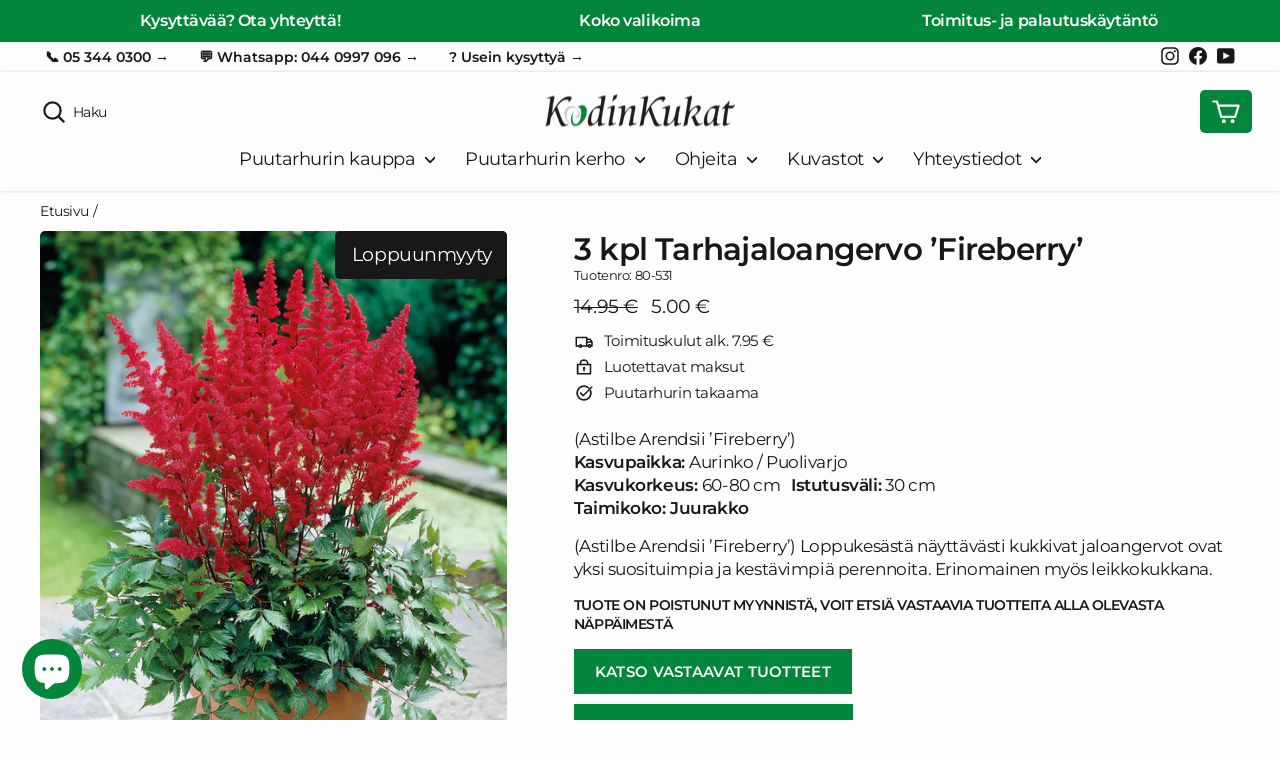

--- FILE ---
content_type: text/html; charset=utf-8
request_url: https://www.puutarha.com/products/3-kpl-tarhajaloangervo-fireberry-3-kpl
body_size: 25441
content:
<!doctype html>
<html class="no-js" lang="fi" dir="ltr">
<head>
  <script>
  // Google Consent Mode V2 integration script from Consentmo GDPR
  window.isenseRules = {};
  window.isenseRules.gcm = {
      gcmVersion: 2,
      integrationVersion: 2,
      initialState: 7,
      adsDataRedaction: true,
      urlPassthrough: true,
      storage: { ad_personalization: "granted", ad_storage: "granted", ad_user_data: "granted", analytics_storage: "granted", functionality_storage: "granted", personalization_storage: "granted", security_storage: "granted", wait_for_update: 500 }
  };
  window.isenseRules.initializeGcm = function (rules) {
    let initialState = rules.initialState;
    let analyticsBlocked = initialState === 0 || initialState === 3 || initialState === 6 || initialState === 7;
    let marketingBlocked = initialState === 0 || initialState === 2 || initialState === 5 || initialState === 7;
    let functionalityBlocked = initialState === 4 || initialState === 5 || initialState === 6 || initialState === 7;

    let gdprCache = localStorage.getItem('gdprCache') ? JSON.parse(localStorage.getItem('gdprCache')) : null;
    if (gdprCache && typeof gdprCache.updatedPreferences !== "undefined") {
      let updatedPreferences = gdprCache && typeof gdprCache.updatedPreferences !== "undefined" ? gdprCache.updatedPreferences : null;
      analyticsBlocked = parseInt(updatedPreferences.indexOf('analytics')) > -1;
      marketingBlocked = parseInt(updatedPreferences.indexOf('marketing')) > -1;
      functionalityBlocked = parseInt(updatedPreferences.indexOf('functionality')) > -1;
    }
    
    isenseRules.gcm = {
      ...rules,
      storage: {
        ad_personalization: marketingBlocked ? "denied" : "granted",
        ad_storage: marketingBlocked ? "denied" : "granted",
        ad_user_data: marketingBlocked ? "denied" : "granted",
        analytics_storage: analyticsBlocked ? "denied" : "granted",
        functionality_storage: functionalityBlocked ? "denied" : "granted",
        personalization_storage: functionalityBlocked ? "denied" : "granted",
        security_storage: "granted",
        wait_for_update: 500
      },
    };
  }

  // Google Consent Mode - initialization start
  window.isenseRules.initializeGcm({
    ...window.isenseRules.gcm,
    adsDataRedaction: true,
    urlPassthrough: true,
    initialState: 7
  });

  /*
  * initialState acceptable values:
  * 0 - Set both ad_storage and analytics_storage to denied
  * 1 - Set all categories to granted
  * 2 - Set only ad_storage to denied
  * 3 - Set only analytics_storage to denied
  * 4 - Set only functionality_storage to denied
  * 5 - Set both ad_storage and functionality_storage to denied
  * 6 - Set both analytics_storage and functionality_storage to denied
  * 7 - Set all categories to denied
  */

  window.dataLayer = window.dataLayer || [];
  function gtag() { window.dataLayer.push(arguments); }
  gtag("consent", "default", isenseRules.gcm.storage);
  isenseRules.gcm.adsDataRedaction && gtag("set", "ads_data_redaction", isenseRules.gcm.adsDataRedaction);
  isenseRules.gcm.urlPassthrough && gtag("set", "url_passthrough", isenseRules.gcm.urlPassthrough);
</script>

  
  <script type="text/javascript" charset="utf-8" src="//d2oarllo6tn86.cloudfront.net/frosmo.easy.js" async></script>
  <script type="text/javascript" charset="utf-8" src="//d2oarllo6tn86.cloudfront.net/sites/puutarha_com.js" async></script>
  
  <meta charset="utf-8">
  <meta http-equiv="X-UA-Compatible" content="IE=edge,chrome=1">
  <meta name="viewport" content="width=device-width,initial-scale=1">
  <meta name="theme-color" content="#02863c">
  <meta name="google-site-verification" content="7eXiinONaIsZ62ZIcXDjAy6w0eR_nT2N5DEWig2oMoY" />
  <meta name="facebook-domain-verification" content="tbwvtxp2jfyqyuh5lwf95vn4cplnw5" />

  <link rel="canonical" href="https://www.puutarha.com/products/3-kpl-tarhajaloangervo-fireberry-3-kpl">
  <link rel="preconnect" href="https://cdn.shopify.com">
  <link rel="preconnect" href="https://fonts.shopifycdn.com">
  <link rel="preconnect" href="https://v2.zopim.com/bin/v/widget_v2.329.js">
  <link rel="dns-prefetch" href="https://productreviews.shopifycdn.com">
  <link rel="dns-prefetch" href="https://ajax.googleapis.com">
  <link rel="dns-prefetch" href="https://maps.googleapis.com">
  <link rel="dns-prefetch" href="https://maps.gstatic.com">
  
<link rel="shortcut icon" href="//www.puutarha.com/cdn/shop/files/puutarha-favicon_f2c493de-5d31-45bb-94dd-9a05a54f75be_32x32.png?v=1641717493" type="image/png" /><title>Jaloangervo &#39;Fireberry’ 3 kpl
&ndash; Puutarha.com
</title>
<meta name="description" content="(Astilbe Arendsii ’Fireberry’) Loppukesästä näyttävästi kukkivat jaloangervot ovat yksi suosituimpia ja kestävimpiä perennoita. Erinomainen myös leikkokukkana."><meta property="og:site_name" content="Puutarha.com">
  <meta property="og:url" content="https://www.puutarha.com/products/3-kpl-tarhajaloangervo-fireberry-3-kpl">
  <meta property="og:title" content="3 kpl Tarhajaloangervo ’Fireberry’">
  <meta property="og:type" content="product">
  <meta property="og:description" content="(Astilbe Arendsii ’Fireberry’) Loppukesästä näyttävästi kukkivat jaloangervot ovat yksi suosituimpia ja kestävimpiä perennoita. Erinomainen myös leikkokukkana."><meta property="og:image" content="http://www.puutarha.com/cdn/shop/products/07_JaloangervoAstilbe_fanal.jpg?v=1678886277">
    <meta property="og:image:secure_url" content="https://www.puutarha.com/cdn/shop/products/07_JaloangervoAstilbe_fanal.jpg?v=1678886277">
    <meta property="og:image:width" content="1593">
    <meta property="og:image:height" content="1770"><meta name="twitter:site" content="@">
  <meta name="twitter:card" content="summary_large_image">
  <meta name="twitter:title" content="3 kpl Tarhajaloangervo ’Fireberry’">
  <meta name="twitter:description" content="(Astilbe Arendsii ’Fireberry’) Loppukesästä näyttävästi kukkivat jaloangervot ovat yksi suosituimpia ja kestävimpiä perennoita. Erinomainen myös leikkokukkana.">
<style data-shopify>@font-face {
  font-family: Montserrat;
  font-weight: 600;
  font-style: normal;
  font-display: swap;
  src: url("//www.puutarha.com/cdn/fonts/montserrat/montserrat_n6.1326b3e84230700ef15b3a29fb520639977513e0.woff2") format("woff2"),
       url("//www.puutarha.com/cdn/fonts/montserrat/montserrat_n6.652f051080eb14192330daceed8cd53dfdc5ead9.woff") format("woff");
}

  @font-face {
  font-family: Montserrat;
  font-weight: 400;
  font-style: normal;
  font-display: swap;
  src: url("//www.puutarha.com/cdn/fonts/montserrat/montserrat_n4.81949fa0ac9fd2021e16436151e8eaa539321637.woff2") format("woff2"),
       url("//www.puutarha.com/cdn/fonts/montserrat/montserrat_n4.a6c632ca7b62da89c3594789ba828388aac693fe.woff") format("woff");
}


  @font-face {
  font-family: Montserrat;
  font-weight: 600;
  font-style: normal;
  font-display: swap;
  src: url("//www.puutarha.com/cdn/fonts/montserrat/montserrat_n6.1326b3e84230700ef15b3a29fb520639977513e0.woff2") format("woff2"),
       url("//www.puutarha.com/cdn/fonts/montserrat/montserrat_n6.652f051080eb14192330daceed8cd53dfdc5ead9.woff") format("woff");
}

  @font-face {
  font-family: Montserrat;
  font-weight: 400;
  font-style: italic;
  font-display: swap;
  src: url("//www.puutarha.com/cdn/fonts/montserrat/montserrat_i4.5a4ea298b4789e064f62a29aafc18d41f09ae59b.woff2") format("woff2"),
       url("//www.puutarha.com/cdn/fonts/montserrat/montserrat_i4.072b5869c5e0ed5b9d2021e4c2af132e16681ad2.woff") format("woff");
}

  @font-face {
  font-family: Montserrat;
  font-weight: 600;
  font-style: italic;
  font-display: swap;
  src: url("//www.puutarha.com/cdn/fonts/montserrat/montserrat_i6.e90155dd2f004112a61c0322d66d1f59dadfa84b.woff2") format("woff2"),
       url("//www.puutarha.com/cdn/fonts/montserrat/montserrat_i6.41470518d8e9d7f1bcdd29a447c2397e5393943f.woff") format("woff");
}

</style><link href="//www.puutarha.com/cdn/shop/t/52/assets/theme.css?v=97835339034125943311743496902" rel="stylesheet" type="text/css" media="all" />
<style data-shopify>:root {
    --typeHeaderPrimary: Montserrat;
    --typeHeaderFallback: sans-serif;
    --typeHeaderSize: 36px;
    --typeHeaderWeight: 600;
    --typeHeaderLineHeight: 1.2;
    --typeHeaderSpacing: -0.025em;

    --typeBasePrimary:Montserrat;
    --typeBaseFallback:sans-serif;
    --typeBaseSize: 17px;
    --typeBaseWeight: 400;
    --typeBaseSpacing: -0.025em;
    --typeBaseLineHeight: 1.4;

    --typeCollectionTitle: 20px;

    --iconWeight: 5px;
    --iconLinecaps: round;

    
      --buttonRadius: 0px;
    
    --globalRadius: 5px;
    --colorGridOverlayOpacity: 0.1;
  }

  .placeholder-content {
    background-image: linear-gradient(100deg, rgba(0,0,0,0) 40%, rgba(0, 0, 0, 0.0) 63%, rgba(0,0,0,0) 79%);
  }</style><script>
    document.documentElement.className = document.documentElement.className.replace('no-js', 'js');

    window.theme = window.theme || {};
    theme.routes = {
      home: "/",
      cart: "/cart.js",
      cartPage: "/cart",
      cartAdd: "/cart/add.js",
      cartChange: "/cart/change.js",
      search: "/search"
    };
    theme.strings = {
      soldOut: "Loppuunmyyty",
      unavailable: "Ei saatavilla",
      inStockLabel: "Saatavilla heti",
      stockLabel: "Vähissä - [count] jäljellä",
      willNotShipUntil: "Toimitamme taas [date]",
      willBeInStockAfter: "Saatavilla [date]",
      waitingForStock: "Lisää tulossa",
      savePrice: "Säästä [saved_amount]",
      cartEmpty: "Ostoskorisi on tyhjä",
      cartTermsConfirmation: "Sinun täytyy hyväksyä käyttöehdot ennen maksua",
      searchCollections: "Tuotteet",
      searchPages: "Sivut:",
      searchArticles: "Artikkelit:"
    };
    theme.settings = {
      dynamicVariantsEnable: true,
      cartType: "drawer",
      isCustomerTemplate: false,
      moneyFormat: "{{amount}} €",
      saveType: "percent",
      productImageSize: "square",
      productImageCover: false,
      predictiveSearch: false,
      predictiveSearchType: "product,article,page,collection",
      quickView: false,
      themeName: 'Impulse',
      themeVersion: "5.3.0"
    };
  
    const free_gift_id = 42968144052479;
    const free_gift_categories = "";
  </script>

  <script src="//searchserverapi1.com/widgets/shopify/init.js?a=0M4N6O4a2F" defer="defer"></script>
  <script>window.performance && window.performance.mark && window.performance.mark('shopify.content_for_header.start');</script><meta name="google-site-verification" content="cnHnM6vF23RMQVQYUSR6OJpNCZx4ZPclFwm95Brq8ak">
<meta id="shopify-digital-wallet" name="shopify-digital-wallet" content="/18972471/digital_wallets/dialog">
<link rel="alternate" type="application/json+oembed" href="https://www.puutarha.com/products/3-kpl-tarhajaloangervo-fireberry-3-kpl.oembed">
<script async="async" src="/checkouts/internal/preloads.js?locale=fi-FI"></script>
<script id="shopify-features" type="application/json">{"accessToken":"6fc65a029a9e0ee04d83a300f6c12a3e","betas":["rich-media-storefront-analytics"],"domain":"www.puutarha.com","predictiveSearch":true,"shopId":18972471,"locale":"fi"}</script>
<script>var Shopify = Shopify || {};
Shopify.shop = "puutarhakauppa.myshopify.com";
Shopify.locale = "fi";
Shopify.currency = {"active":"EUR","rate":"1.0"};
Shopify.country = "FI";
Shopify.theme = {"name":"puutarha.com\/tilaajalahja","id":151272653132,"schema_name":"Impulse","schema_version":"5.3.0","theme_store_id":null,"role":"main"};
Shopify.theme.handle = "null";
Shopify.theme.style = {"id":null,"handle":null};
Shopify.cdnHost = "www.puutarha.com/cdn";
Shopify.routes = Shopify.routes || {};
Shopify.routes.root = "/";</script>
<script type="module">!function(o){(o.Shopify=o.Shopify||{}).modules=!0}(window);</script>
<script>!function(o){function n(){var o=[];function n(){o.push(Array.prototype.slice.apply(arguments))}return n.q=o,n}var t=o.Shopify=o.Shopify||{};t.loadFeatures=n(),t.autoloadFeatures=n()}(window);</script>
<script id="shop-js-analytics" type="application/json">{"pageType":"product"}</script>
<script defer="defer" async type="module" src="//www.puutarha.com/cdn/shopifycloud/shop-js/modules/v2/client.init-shop-cart-sync_DIa52H0l.fi.esm.js"></script>
<script defer="defer" async type="module" src="//www.puutarha.com/cdn/shopifycloud/shop-js/modules/v2/chunk.common_wBqwUSyV.esm.js"></script>
<script type="module">
  await import("//www.puutarha.com/cdn/shopifycloud/shop-js/modules/v2/client.init-shop-cart-sync_DIa52H0l.fi.esm.js");
await import("//www.puutarha.com/cdn/shopifycloud/shop-js/modules/v2/chunk.common_wBqwUSyV.esm.js");

  window.Shopify.SignInWithShop?.initShopCartSync?.({"fedCMEnabled":true,"windoidEnabled":true});

</script>
<script>(function() {
  var isLoaded = false;
  function asyncLoad() {
    if (isLoaded) return;
    isLoaded = true;
    var urls = ["https:\/\/accessories.w3apps.co\/js\/accessories.js?shop=puutarhakauppa.myshopify.com","https:\/\/gdprcdn.b-cdn.net\/js\/gdpr_cookie_consent.min.js?shop=puutarhakauppa.myshopify.com","\/\/app.backinstock.org\/widget\/97523_1746008993.js?category=bis\u0026v=6\u0026shop=puutarhakauppa.myshopify.com","https:\/\/searchanise-ef84.kxcdn.com\/widgets\/shopify\/init.js?a=0M4N6O4a2F\u0026shop=puutarhakauppa.myshopify.com"];
    for (var i = 0; i < urls.length; i++) {
      var s = document.createElement('script');
      s.type = 'text/javascript';
      s.async = true;
      s.src = urls[i];
      var x = document.getElementsByTagName('script')[0];
      x.parentNode.insertBefore(s, x);
    }
  };
  if(window.attachEvent) {
    window.attachEvent('onload', asyncLoad);
  } else {
    window.addEventListener('load', asyncLoad, false);
  }
})();</script>
<script id="__st">var __st={"a":18972471,"offset":7200,"reqid":"fd918f6d-4e72-4c97-af6d-3a0b42b68737-1765009559","pageurl":"www.puutarha.com\/products\/3-kpl-tarhajaloangervo-fireberry-3-kpl","u":"c8bd59991eb6","p":"product","rtyp":"product","rid":7981217906943};</script>
<script>window.ShopifyPaypalV4VisibilityTracking = true;</script>
<script id="captcha-bootstrap">!function(){'use strict';const t='contact',e='account',n='new_comment',o=[[t,t],['blogs',n],['comments',n],[t,'customer']],c=[[e,'customer_login'],[e,'guest_login'],[e,'recover_customer_password'],[e,'create_customer']],r=t=>t.map((([t,e])=>`form[action*='/${t}']:not([data-nocaptcha='true']) input[name='form_type'][value='${e}']`)).join(','),a=t=>()=>t?[...document.querySelectorAll(t)].map((t=>t.form)):[];function s(){const t=[...o],e=r(t);return a(e)}const i='password',u='form_key',d=['recaptcha-v3-token','g-recaptcha-response','h-captcha-response',i],f=()=>{try{return window.sessionStorage}catch{return}},m='__shopify_v',_=t=>t.elements[u];function p(t,e,n=!1){try{const o=window.sessionStorage,c=JSON.parse(o.getItem(e)),{data:r}=function(t){const{data:e,action:n}=t;return t[m]||n?{data:e,action:n}:{data:t,action:n}}(c);for(const[e,n]of Object.entries(r))t.elements[e]&&(t.elements[e].value=n);n&&o.removeItem(e)}catch(o){console.error('form repopulation failed',{error:o})}}const l='form_type',E='cptcha';function T(t){t.dataset[E]=!0}const w=window,h=w.document,L='Shopify',v='ce_forms',y='captcha';let A=!1;((t,e)=>{const n=(g='f06e6c50-85a8-45c8-87d0-21a2b65856fe',I='https://cdn.shopify.com/shopifycloud/storefront-forms-hcaptcha/ce_storefront_forms_captcha_hcaptcha.v1.5.2.iife.js',D={infoText:'hCaptchan suojaama',privacyText:'Tietosuoja',termsText:'Ehdot'},(t,e,n)=>{const o=w[L][v],c=o.bindForm;if(c)return c(t,g,e,D).then(n);var r;o.q.push([[t,g,e,D],n]),r=I,A||(h.body.append(Object.assign(h.createElement('script'),{id:'captcha-provider',async:!0,src:r})),A=!0)});var g,I,D;w[L]=w[L]||{},w[L][v]=w[L][v]||{},w[L][v].q=[],w[L][y]=w[L][y]||{},w[L][y].protect=function(t,e){n(t,void 0,e),T(t)},Object.freeze(w[L][y]),function(t,e,n,w,h,L){const[v,y,A,g]=function(t,e,n){const i=e?o:[],u=t?c:[],d=[...i,...u],f=r(d),m=r(i),_=r(d.filter((([t,e])=>n.includes(e))));return[a(f),a(m),a(_),s()]}(w,h,L),I=t=>{const e=t.target;return e instanceof HTMLFormElement?e:e&&e.form},D=t=>v().includes(t);t.addEventListener('submit',(t=>{const e=I(t);if(!e)return;const n=D(e)&&!e.dataset.hcaptchaBound&&!e.dataset.recaptchaBound,o=_(e),c=g().includes(e)&&(!o||!o.value);(n||c)&&t.preventDefault(),c&&!n&&(function(t){try{if(!f())return;!function(t){const e=f();if(!e)return;const n=_(t);if(!n)return;const o=n.value;o&&e.removeItem(o)}(t);const e=Array.from(Array(32),(()=>Math.random().toString(36)[2])).join('');!function(t,e){_(t)||t.append(Object.assign(document.createElement('input'),{type:'hidden',name:u})),t.elements[u].value=e}(t,e),function(t,e){const n=f();if(!n)return;const o=[...t.querySelectorAll(`input[type='${i}']`)].map((({name:t})=>t)),c=[...d,...o],r={};for(const[a,s]of new FormData(t).entries())c.includes(a)||(r[a]=s);n.setItem(e,JSON.stringify({[m]:1,action:t.action,data:r}))}(t,e)}catch(e){console.error('failed to persist form',e)}}(e),e.submit())}));const S=(t,e)=>{t&&!t.dataset[E]&&(n(t,e.some((e=>e===t))),T(t))};for(const o of['focusin','change'])t.addEventListener(o,(t=>{const e=I(t);D(e)&&S(e,y())}));const B=e.get('form_key'),M=e.get(l),P=B&&M;t.addEventListener('DOMContentLoaded',(()=>{const t=y();if(P)for(const e of t)e.elements[l].value===M&&p(e,B);[...new Set([...A(),...v().filter((t=>'true'===t.dataset.shopifyCaptcha))])].forEach((e=>S(e,t)))}))}(h,new URLSearchParams(w.location.search),n,t,e,['guest_login'])})(!0,!0)}();</script>
<script integrity="sha256-52AcMU7V7pcBOXWImdc/TAGTFKeNjmkeM1Pvks/DTgc=" data-source-attribution="shopify.loadfeatures" defer="defer" src="//www.puutarha.com/cdn/shopifycloud/storefront/assets/storefront/load_feature-81c60534.js" crossorigin="anonymous"></script>
<script data-source-attribution="shopify.dynamic_checkout.dynamic.init">var Shopify=Shopify||{};Shopify.PaymentButton=Shopify.PaymentButton||{isStorefrontPortableWallets:!0,init:function(){window.Shopify.PaymentButton.init=function(){};var t=document.createElement("script");t.src="https://www.puutarha.com/cdn/shopifycloud/portable-wallets/latest/portable-wallets.fi.js",t.type="module",document.head.appendChild(t)}};
</script>
<script data-source-attribution="shopify.dynamic_checkout.buyer_consent">
  function portableWalletsHideBuyerConsent(e){var t=document.getElementById("shopify-buyer-consent"),n=document.getElementById("shopify-subscription-policy-button");t&&n&&(t.classList.add("hidden"),t.setAttribute("aria-hidden","true"),n.removeEventListener("click",e))}function portableWalletsShowBuyerConsent(e){var t=document.getElementById("shopify-buyer-consent"),n=document.getElementById("shopify-subscription-policy-button");t&&n&&(t.classList.remove("hidden"),t.removeAttribute("aria-hidden"),n.addEventListener("click",e))}window.Shopify?.PaymentButton&&(window.Shopify.PaymentButton.hideBuyerConsent=portableWalletsHideBuyerConsent,window.Shopify.PaymentButton.showBuyerConsent=portableWalletsShowBuyerConsent);
</script>
<script data-source-attribution="shopify.dynamic_checkout.cart.bootstrap">document.addEventListener("DOMContentLoaded",(function(){function t(){return document.querySelector("shopify-accelerated-checkout-cart, shopify-accelerated-checkout")}if(t())Shopify.PaymentButton.init();else{new MutationObserver((function(e,n){t()&&(Shopify.PaymentButton.init(),n.disconnect())})).observe(document.body,{childList:!0,subtree:!0})}}));
</script>

<script>window.performance && window.performance.mark && window.performance.mark('shopify.content_for_header.end');</script>

  <script src="//www.puutarha.com/cdn/shop/t/52/assets/vendor-scripts-v10.js" defer="defer"></script><script src="//www.puutarha.com/cdn/shop/t/52/assets/theme.js?v=38348681188414092861735560527" defer="defer"></script>
  
  <script src="//www.puutarha.com/cdn/shop/t/52/assets/puutarhuri-suosittelee.js?v=21965317189944239701690357735" defer="defer"></script>
  





  <!-- Google Tag Manager -->
  <script>(function (w, d, s, l, i) {
      w[l] = w[l] || []; w[l].push({
        'gtm.start':
          new Date().getTime(), event: 'gtm.js'
      }); var f = d.getElementsByTagName(s)[0],
        j = d.createElement(s), dl = l != 'dataLayer' ? '&l=' + l : ''; j.async = true; j.src =
          'https://www.googletagmanager.com/gtm.js?id=' + i + dl; f.parentNode.insertBefore(j, f);
    })(window, document, 'script', 'dataLayer', 'GTM-KHVDF7P');</script>
<!-- BEGIN app block: shopify://apps/microsoft-clarity/blocks/clarity_js/31c3d126-8116-4b4a-8ba1-baeda7c4aeea -->
<script type="text/javascript">
  (function (c, l, a, r, i, t, y) {
    c[a] = c[a] || function () { (c[a].q = c[a].q || []).push(arguments); };
    t = l.createElement(r); t.async = 1; t.src = "https://www.clarity.ms/tag/" + i + "?ref=shopify";
    y = l.getElementsByTagName(r)[0]; y.parentNode.insertBefore(t, y);

    c.Shopify.loadFeatures([{ name: "consent-tracking-api", version: "0.1" }], error => {
      if (error) {
        console.error("Error loading Shopify features:", error);
        return;
      }

      c[a]('consentv2', {
        ad_Storage: c.Shopify.customerPrivacy.marketingAllowed() ? "granted" : "denied",
        analytics_Storage: c.Shopify.customerPrivacy.analyticsProcessingAllowed() ? "granted" : "denied",
      });
    });

    l.addEventListener("visitorConsentCollected", function (e) {
      c[a]('consentv2', {
        ad_Storage: e.detail.marketingAllowed ? "granted" : "denied",
        analytics_Storage: e.detail.analyticsAllowed ? "granted" : "denied",
      });
    });
  })(window, document, "clarity", "script", "t3xdmpdqla");
</script>



<!-- END app block --><!-- BEGIN app block: shopify://apps/frosmo-kk1/blocks/frosmo-script/9b760f46-5692-4570-b86e-e4bf33646da6 -->





<script type="text/javascript" charset="utf-8" async src="//d2oarllo6tn86.cloudfront.net/frosmo.easy.js"></script>
<script type="text/javascript" charset="utf-8" async src="//d2oarllo6tn86.cloudfront.net/sites/puutarha_com.js"></script>
<script type="text/javascript">
  window.addEventListener('frosmo.ready', (event) => {
    
      frosmo.easy.strategies.setPageProductContext({
        id: '7981217906943',
        category: 'Jaloangervo'
      });
    
  });
</script>



<!-- END app block --><script src="https://cdn.shopify.com/extensions/7bc9bb47-adfa-4267-963e-cadee5096caf/inbox-1252/assets/inbox-chat-loader.js" type="text/javascript" defer="defer"></script>
<link href="https://monorail-edge.shopifysvc.com" rel="dns-prefetch">
<script>(function(){if ("sendBeacon" in navigator && "performance" in window) {try {var session_token_from_headers = performance.getEntriesByType('navigation')[0].serverTiming.find(x => x.name == '_s').description;} catch {var session_token_from_headers = undefined;}var session_cookie_matches = document.cookie.match(/_shopify_s=([^;]*)/);var session_token_from_cookie = session_cookie_matches && session_cookie_matches.length === 2 ? session_cookie_matches[1] : "";var session_token = session_token_from_headers || session_token_from_cookie || "";function handle_abandonment_event(e) {var entries = performance.getEntries().filter(function(entry) {return /monorail-edge.shopifysvc.com/.test(entry.name);});if (!window.abandonment_tracked && entries.length === 0) {window.abandonment_tracked = true;var currentMs = Date.now();var navigation_start = performance.timing.navigationStart;var payload = {shop_id: 18972471,url: window.location.href,navigation_start,duration: currentMs - navigation_start,session_token,page_type: "product"};window.navigator.sendBeacon("https://monorail-edge.shopifysvc.com/v1/produce", JSON.stringify({schema_id: "online_store_buyer_site_abandonment/1.1",payload: payload,metadata: {event_created_at_ms: currentMs,event_sent_at_ms: currentMs}}));}}window.addEventListener('pagehide', handle_abandonment_event);}}());</script>
<script id="web-pixels-manager-setup">(function e(e,d,r,n,o){if(void 0===o&&(o={}),!Boolean(null===(a=null===(i=window.Shopify)||void 0===i?void 0:i.analytics)||void 0===a?void 0:a.replayQueue)){var i,a;window.Shopify=window.Shopify||{};var t=window.Shopify;t.analytics=t.analytics||{};var s=t.analytics;s.replayQueue=[],s.publish=function(e,d,r){return s.replayQueue.push([e,d,r]),!0};try{self.performance.mark("wpm:start")}catch(e){}var l=function(){var e={modern:/Edge?\/(1{2}[4-9]|1[2-9]\d|[2-9]\d{2}|\d{4,})\.\d+(\.\d+|)|Firefox\/(1{2}[4-9]|1[2-9]\d|[2-9]\d{2}|\d{4,})\.\d+(\.\d+|)|Chrom(ium|e)\/(9{2}|\d{3,})\.\d+(\.\d+|)|(Maci|X1{2}).+ Version\/(15\.\d+|(1[6-9]|[2-9]\d|\d{3,})\.\d+)([,.]\d+|)( \(\w+\)|)( Mobile\/\w+|) Safari\/|Chrome.+OPR\/(9{2}|\d{3,})\.\d+\.\d+|(CPU[ +]OS|iPhone[ +]OS|CPU[ +]iPhone|CPU IPhone OS|CPU iPad OS)[ +]+(15[._]\d+|(1[6-9]|[2-9]\d|\d{3,})[._]\d+)([._]\d+|)|Android:?[ /-](13[3-9]|1[4-9]\d|[2-9]\d{2}|\d{4,})(\.\d+|)(\.\d+|)|Android.+Firefox\/(13[5-9]|1[4-9]\d|[2-9]\d{2}|\d{4,})\.\d+(\.\d+|)|Android.+Chrom(ium|e)\/(13[3-9]|1[4-9]\d|[2-9]\d{2}|\d{4,})\.\d+(\.\d+|)|SamsungBrowser\/([2-9]\d|\d{3,})\.\d+/,legacy:/Edge?\/(1[6-9]|[2-9]\d|\d{3,})\.\d+(\.\d+|)|Firefox\/(5[4-9]|[6-9]\d|\d{3,})\.\d+(\.\d+|)|Chrom(ium|e)\/(5[1-9]|[6-9]\d|\d{3,})\.\d+(\.\d+|)([\d.]+$|.*Safari\/(?![\d.]+ Edge\/[\d.]+$))|(Maci|X1{2}).+ Version\/(10\.\d+|(1[1-9]|[2-9]\d|\d{3,})\.\d+)([,.]\d+|)( \(\w+\)|)( Mobile\/\w+|) Safari\/|Chrome.+OPR\/(3[89]|[4-9]\d|\d{3,})\.\d+\.\d+|(CPU[ +]OS|iPhone[ +]OS|CPU[ +]iPhone|CPU IPhone OS|CPU iPad OS)[ +]+(10[._]\d+|(1[1-9]|[2-9]\d|\d{3,})[._]\d+)([._]\d+|)|Android:?[ /-](13[3-9]|1[4-9]\d|[2-9]\d{2}|\d{4,})(\.\d+|)(\.\d+|)|Mobile Safari.+OPR\/([89]\d|\d{3,})\.\d+\.\d+|Android.+Firefox\/(13[5-9]|1[4-9]\d|[2-9]\d{2}|\d{4,})\.\d+(\.\d+|)|Android.+Chrom(ium|e)\/(13[3-9]|1[4-9]\d|[2-9]\d{2}|\d{4,})\.\d+(\.\d+|)|Android.+(UC? ?Browser|UCWEB|U3)[ /]?(15\.([5-9]|\d{2,})|(1[6-9]|[2-9]\d|\d{3,})\.\d+)\.\d+|SamsungBrowser\/(5\.\d+|([6-9]|\d{2,})\.\d+)|Android.+MQ{2}Browser\/(14(\.(9|\d{2,})|)|(1[5-9]|[2-9]\d|\d{3,})(\.\d+|))(\.\d+|)|K[Aa][Ii]OS\/(3\.\d+|([4-9]|\d{2,})\.\d+)(\.\d+|)/},d=e.modern,r=e.legacy,n=navigator.userAgent;return n.match(d)?"modern":n.match(r)?"legacy":"unknown"}(),u="modern"===l?"modern":"legacy",c=(null!=n?n:{modern:"",legacy:""})[u],f=function(e){return[e.baseUrl,"/wpm","/b",e.hashVersion,"modern"===e.buildTarget?"m":"l",".js"].join("")}({baseUrl:d,hashVersion:r,buildTarget:u}),m=function(e){var d=e.version,r=e.bundleTarget,n=e.surface,o=e.pageUrl,i=e.monorailEndpoint;return{emit:function(e){var a=e.status,t=e.errorMsg,s=(new Date).getTime(),l=JSON.stringify({metadata:{event_sent_at_ms:s},events:[{schema_id:"web_pixels_manager_load/3.1",payload:{version:d,bundle_target:r,page_url:o,status:a,surface:n,error_msg:t},metadata:{event_created_at_ms:s}}]});if(!i)return console&&console.warn&&console.warn("[Web Pixels Manager] No Monorail endpoint provided, skipping logging."),!1;try{return self.navigator.sendBeacon.bind(self.navigator)(i,l)}catch(e){}var u=new XMLHttpRequest;try{return u.open("POST",i,!0),u.setRequestHeader("Content-Type","text/plain"),u.send(l),!0}catch(e){return console&&console.warn&&console.warn("[Web Pixels Manager] Got an unhandled error while logging to Monorail."),!1}}}}({version:r,bundleTarget:l,surface:e.surface,pageUrl:self.location.href,monorailEndpoint:e.monorailEndpoint});try{o.browserTarget=l,function(e){var d=e.src,r=e.async,n=void 0===r||r,o=e.onload,i=e.onerror,a=e.sri,t=e.scriptDataAttributes,s=void 0===t?{}:t,l=document.createElement("script"),u=document.querySelector("head"),c=document.querySelector("body");if(l.async=n,l.src=d,a&&(l.integrity=a,l.crossOrigin="anonymous"),s)for(var f in s)if(Object.prototype.hasOwnProperty.call(s,f))try{l.dataset[f]=s[f]}catch(e){}if(o&&l.addEventListener("load",o),i&&l.addEventListener("error",i),u)u.appendChild(l);else{if(!c)throw new Error("Did not find a head or body element to append the script");c.appendChild(l)}}({src:f,async:!0,onload:function(){if(!function(){var e,d;return Boolean(null===(d=null===(e=window.Shopify)||void 0===e?void 0:e.analytics)||void 0===d?void 0:d.initialized)}()){var d=window.webPixelsManager.init(e)||void 0;if(d){var r=window.Shopify.analytics;r.replayQueue.forEach((function(e){var r=e[0],n=e[1],o=e[2];d.publishCustomEvent(r,n,o)})),r.replayQueue=[],r.publish=d.publishCustomEvent,r.visitor=d.visitor,r.initialized=!0}}},onerror:function(){return m.emit({status:"failed",errorMsg:"".concat(f," has failed to load")})},sri:function(e){var d=/^sha384-[A-Za-z0-9+/=]+$/;return"string"==typeof e&&d.test(e)}(c)?c:"",scriptDataAttributes:o}),m.emit({status:"loading"})}catch(e){m.emit({status:"failed",errorMsg:(null==e?void 0:e.message)||"Unknown error"})}}})({shopId: 18972471,storefrontBaseUrl: "https://www.puutarha.com",extensionsBaseUrl: "https://extensions.shopifycdn.com/cdn/shopifycloud/web-pixels-manager",monorailEndpoint: "https://monorail-edge.shopifysvc.com/unstable/produce_batch",surface: "storefront-renderer",enabledBetaFlags: ["2dca8a86"],webPixelsConfigList: [{"id":"2859991372","configuration":"{\"projectId\":\"t3xdmpdqla\"}","eventPayloadVersion":"v1","runtimeContext":"STRICT","scriptVersion":"737156edc1fafd4538f270df27821f1c","type":"APP","apiClientId":240074326017,"privacyPurposes":[],"capabilities":["advanced_dom_events"],"dataSharingAdjustments":{"protectedCustomerApprovalScopes":["read_customer_personal_data"]}},{"id":"2160689484","configuration":"{\"region\":\"fi1\",\"origin\":\"puutarha_com\"}","eventPayloadVersion":"v1","runtimeContext":"STRICT","scriptVersion":"f7d34a77a96ada8c1e06986165c275b9","type":"APP","apiClientId":252703703041,"privacyPurposes":["ANALYTICS","PREFERENCES"],"dataSharingAdjustments":{"protectedCustomerApprovalScopes":[]}},{"id":"1027768652","configuration":"{\"config\":\"{\\\"google_tag_ids\\\":[\\\"AW-1035245224\\\",\\\"GT-MQB4P75\\\"],\\\"target_country\\\":\\\"FI\\\",\\\"gtag_events\\\":[{\\\"type\\\":\\\"begin_checkout\\\",\\\"action_label\\\":[\\\"G-WFE66EX578\\\",\\\"AW-1035245224\\\/LYjoCP-J3JcbEKit0u0D\\\"]},{\\\"type\\\":\\\"search\\\",\\\"action_label\\\":[\\\"G-WFE66EX578\\\",\\\"AW-1035245224\\\/dBkHCObl4JcbEKit0u0D\\\"]},{\\\"type\\\":\\\"view_item\\\",\\\"action_label\\\":[\\\"G-WFE66EX578\\\",\\\"AW-1035245224\\\/AJx3COPl4JcbEKit0u0D\\\",\\\"MC-HPSCMBLHRF\\\"]},{\\\"type\\\":\\\"purchase\\\",\\\"action_label\\\":[\\\"G-WFE66EX578\\\",\\\"AW-1035245224\\\/lT_MCPyJ3JcbEKit0u0D\\\",\\\"MC-HPSCMBLHRF\\\"]},{\\\"type\\\":\\\"page_view\\\",\\\"action_label\\\":[\\\"G-WFE66EX578\\\",\\\"AW-1035245224\\\/6kGDCODl4JcbEKit0u0D\\\",\\\"MC-HPSCMBLHRF\\\"]},{\\\"type\\\":\\\"add_payment_info\\\",\\\"action_label\\\":[\\\"G-WFE66EX578\\\",\\\"AW-1035245224\\\/iYLUCOnl4JcbEKit0u0D\\\"]},{\\\"type\\\":\\\"add_to_cart\\\",\\\"action_label\\\":[\\\"G-WFE66EX578\\\",\\\"AW-1035245224\\\/lWZtCIKK3JcbEKit0u0D\\\"]}],\\\"enable_monitoring_mode\\\":false}\"}","eventPayloadVersion":"v1","runtimeContext":"OPEN","scriptVersion":"b2a88bafab3e21179ed38636efcd8a93","type":"APP","apiClientId":1780363,"privacyPurposes":[],"dataSharingAdjustments":{"protectedCustomerApprovalScopes":["read_customer_address","read_customer_email","read_customer_name","read_customer_personal_data","read_customer_phone"]}},{"id":"539918668","configuration":"{\"apiKey\":\"0M4N6O4a2F\", \"host\":\"searchserverapi.com\"}","eventPayloadVersion":"v1","runtimeContext":"STRICT","scriptVersion":"5559ea45e47b67d15b30b79e7c6719da","type":"APP","apiClientId":578825,"privacyPurposes":["ANALYTICS"],"dataSharingAdjustments":{"protectedCustomerApprovalScopes":["read_customer_personal_data"]}},{"id":"417071436","configuration":"{\"pixel_id\":\"899708587128628\",\"pixel_type\":\"facebook_pixel\",\"metaapp_system_user_token\":\"-\"}","eventPayloadVersion":"v1","runtimeContext":"OPEN","scriptVersion":"ca16bc87fe92b6042fbaa3acc2fbdaa6","type":"APP","apiClientId":2329312,"privacyPurposes":["ANALYTICS","MARKETING","SALE_OF_DATA"],"dataSharingAdjustments":{"protectedCustomerApprovalScopes":["read_customer_address","read_customer_email","read_customer_name","read_customer_personal_data","read_customer_phone"]}},{"id":"shopify-app-pixel","configuration":"{}","eventPayloadVersion":"v1","runtimeContext":"STRICT","scriptVersion":"0450","apiClientId":"shopify-pixel","type":"APP","privacyPurposes":["ANALYTICS","MARKETING"]},{"id":"shopify-custom-pixel","eventPayloadVersion":"v1","runtimeContext":"LAX","scriptVersion":"0450","apiClientId":"shopify-pixel","type":"CUSTOM","privacyPurposes":["ANALYTICS","MARKETING"]}],isMerchantRequest: false,initData: {"shop":{"name":"Puutarha.com","paymentSettings":{"currencyCode":"EUR"},"myshopifyDomain":"puutarhakauppa.myshopify.com","countryCode":"FI","storefrontUrl":"https:\/\/www.puutarha.com"},"customer":null,"cart":null,"checkout":null,"productVariants":[{"price":{"amount":5.0,"currencyCode":"EUR"},"product":{"title":"3 kpl Tarhajaloangervo ’Fireberry’","vendor":"1","id":"7981217906943","untranslatedTitle":"3 kpl Tarhajaloangervo ’Fireberry’","url":"\/products\/3-kpl-tarhajaloangervo-fireberry-3-kpl","type":"Monivuotiset"},"id":"43858749194495","image":{"src":"\/\/www.puutarha.com\/cdn\/shop\/products\/07_JaloangervoAstilbe_fanal.jpg?v=1678886277"},"sku":"80-531","title":"Default Title","untranslatedTitle":"Default Title"}],"purchasingCompany":null},},"https://www.puutarha.com/cdn","ae1676cfwd2530674p4253c800m34e853cb",{"modern":"","legacy":""},{"shopId":"18972471","storefrontBaseUrl":"https:\/\/www.puutarha.com","extensionBaseUrl":"https:\/\/extensions.shopifycdn.com\/cdn\/shopifycloud\/web-pixels-manager","surface":"storefront-renderer","enabledBetaFlags":"[\"2dca8a86\"]","isMerchantRequest":"false","hashVersion":"ae1676cfwd2530674p4253c800m34e853cb","publish":"custom","events":"[[\"page_viewed\",{}],[\"product_viewed\",{\"productVariant\":{\"price\":{\"amount\":5.0,\"currencyCode\":\"EUR\"},\"product\":{\"title\":\"3 kpl Tarhajaloangervo ’Fireberry’\",\"vendor\":\"1\",\"id\":\"7981217906943\",\"untranslatedTitle\":\"3 kpl Tarhajaloangervo ’Fireberry’\",\"url\":\"\/products\/3-kpl-tarhajaloangervo-fireberry-3-kpl\",\"type\":\"Monivuotiset\"},\"id\":\"43858749194495\",\"image\":{\"src\":\"\/\/www.puutarha.com\/cdn\/shop\/products\/07_JaloangervoAstilbe_fanal.jpg?v=1678886277\"},\"sku\":\"80-531\",\"title\":\"Default Title\",\"untranslatedTitle\":\"Default Title\"}}]]"});</script><script>
  window.ShopifyAnalytics = window.ShopifyAnalytics || {};
  window.ShopifyAnalytics.meta = window.ShopifyAnalytics.meta || {};
  window.ShopifyAnalytics.meta.currency = 'EUR';
  var meta = {"product":{"id":7981217906943,"gid":"gid:\/\/shopify\/Product\/7981217906943","vendor":"1","type":"Monivuotiset","variants":[{"id":43858749194495,"price":500,"name":"3 kpl Tarhajaloangervo ’Fireberry’","public_title":null,"sku":"80-531"}],"remote":false},"page":{"pageType":"product","resourceType":"product","resourceId":7981217906943}};
  for (var attr in meta) {
    window.ShopifyAnalytics.meta[attr] = meta[attr];
  }
</script>
<script class="analytics">
  (function () {
    var customDocumentWrite = function(content) {
      var jquery = null;

      if (window.jQuery) {
        jquery = window.jQuery;
      } else if (window.Checkout && window.Checkout.$) {
        jquery = window.Checkout.$;
      }

      if (jquery) {
        jquery('body').append(content);
      }
    };

    var hasLoggedConversion = function(token) {
      if (token) {
        return document.cookie.indexOf('loggedConversion=' + token) !== -1;
      }
      return false;
    }

    var setCookieIfConversion = function(token) {
      if (token) {
        var twoMonthsFromNow = new Date(Date.now());
        twoMonthsFromNow.setMonth(twoMonthsFromNow.getMonth() + 2);

        document.cookie = 'loggedConversion=' + token + '; expires=' + twoMonthsFromNow;
      }
    }

    var trekkie = window.ShopifyAnalytics.lib = window.trekkie = window.trekkie || [];
    if (trekkie.integrations) {
      return;
    }
    trekkie.methods = [
      'identify',
      'page',
      'ready',
      'track',
      'trackForm',
      'trackLink'
    ];
    trekkie.factory = function(method) {
      return function() {
        var args = Array.prototype.slice.call(arguments);
        args.unshift(method);
        trekkie.push(args);
        return trekkie;
      };
    };
    for (var i = 0; i < trekkie.methods.length; i++) {
      var key = trekkie.methods[i];
      trekkie[key] = trekkie.factory(key);
    }
    trekkie.load = function(config) {
      trekkie.config = config || {};
      trekkie.config.initialDocumentCookie = document.cookie;
      var first = document.getElementsByTagName('script')[0];
      var script = document.createElement('script');
      script.type = 'text/javascript';
      script.onerror = function(e) {
        var scriptFallback = document.createElement('script');
        scriptFallback.type = 'text/javascript';
        scriptFallback.onerror = function(error) {
                var Monorail = {
      produce: function produce(monorailDomain, schemaId, payload) {
        var currentMs = new Date().getTime();
        var event = {
          schema_id: schemaId,
          payload: payload,
          metadata: {
            event_created_at_ms: currentMs,
            event_sent_at_ms: currentMs
          }
        };
        return Monorail.sendRequest("https://" + monorailDomain + "/v1/produce", JSON.stringify(event));
      },
      sendRequest: function sendRequest(endpointUrl, payload) {
        // Try the sendBeacon API
        if (window && window.navigator && typeof window.navigator.sendBeacon === 'function' && typeof window.Blob === 'function' && !Monorail.isIos12()) {
          var blobData = new window.Blob([payload], {
            type: 'text/plain'
          });

          if (window.navigator.sendBeacon(endpointUrl, blobData)) {
            return true;
          } // sendBeacon was not successful

        } // XHR beacon

        var xhr = new XMLHttpRequest();

        try {
          xhr.open('POST', endpointUrl);
          xhr.setRequestHeader('Content-Type', 'text/plain');
          xhr.send(payload);
        } catch (e) {
          console.log(e);
        }

        return false;
      },
      isIos12: function isIos12() {
        return window.navigator.userAgent.lastIndexOf('iPhone; CPU iPhone OS 12_') !== -1 || window.navigator.userAgent.lastIndexOf('iPad; CPU OS 12_') !== -1;
      }
    };
    Monorail.produce('monorail-edge.shopifysvc.com',
      'trekkie_storefront_load_errors/1.1',
      {shop_id: 18972471,
      theme_id: 151272653132,
      app_name: "storefront",
      context_url: window.location.href,
      source_url: "//www.puutarha.com/cdn/s/trekkie.storefront.94e7babdf2ec3663c2b14be7d5a3b25b9303ebb0.min.js"});

        };
        scriptFallback.async = true;
        scriptFallback.src = '//www.puutarha.com/cdn/s/trekkie.storefront.94e7babdf2ec3663c2b14be7d5a3b25b9303ebb0.min.js';
        first.parentNode.insertBefore(scriptFallback, first);
      };
      script.async = true;
      script.src = '//www.puutarha.com/cdn/s/trekkie.storefront.94e7babdf2ec3663c2b14be7d5a3b25b9303ebb0.min.js';
      first.parentNode.insertBefore(script, first);
    };
    trekkie.load(
      {"Trekkie":{"appName":"storefront","development":false,"defaultAttributes":{"shopId":18972471,"isMerchantRequest":null,"themeId":151272653132,"themeCityHash":"2450516507135254596","contentLanguage":"fi","currency":"EUR","eventMetadataId":"722d0665-ae93-49e9-a1b5-03856abee1ea"},"isServerSideCookieWritingEnabled":true,"monorailRegion":"shop_domain","enabledBetaFlags":["f0df213a"]},"Session Attribution":{},"S2S":{"facebookCapiEnabled":true,"source":"trekkie-storefront-renderer","apiClientId":580111}}
    );

    var loaded = false;
    trekkie.ready(function() {
      if (loaded) return;
      loaded = true;

      window.ShopifyAnalytics.lib = window.trekkie;

      var originalDocumentWrite = document.write;
      document.write = customDocumentWrite;
      try { window.ShopifyAnalytics.merchantGoogleAnalytics.call(this); } catch(error) {};
      document.write = originalDocumentWrite;

      window.ShopifyAnalytics.lib.page(null,{"pageType":"product","resourceType":"product","resourceId":7981217906943,"shopifyEmitted":true});

      var match = window.location.pathname.match(/checkouts\/(.+)\/(thank_you|post_purchase)/)
      var token = match? match[1]: undefined;
      if (!hasLoggedConversion(token)) {
        setCookieIfConversion(token);
        window.ShopifyAnalytics.lib.track("Viewed Product",{"currency":"EUR","variantId":43858749194495,"productId":7981217906943,"productGid":"gid:\/\/shopify\/Product\/7981217906943","name":"3 kpl Tarhajaloangervo ’Fireberry’","price":"5.00","sku":"80-531","brand":"1","variant":null,"category":"Monivuotiset","nonInteraction":true,"remote":false},undefined,undefined,{"shopifyEmitted":true});
      window.ShopifyAnalytics.lib.track("monorail:\/\/trekkie_storefront_viewed_product\/1.1",{"currency":"EUR","variantId":43858749194495,"productId":7981217906943,"productGid":"gid:\/\/shopify\/Product\/7981217906943","name":"3 kpl Tarhajaloangervo ’Fireberry’","price":"5.00","sku":"80-531","brand":"1","variant":null,"category":"Monivuotiset","nonInteraction":true,"remote":false,"referer":"https:\/\/www.puutarha.com\/products\/3-kpl-tarhajaloangervo-fireberry-3-kpl"});
      }
    });


        var eventsListenerScript = document.createElement('script');
        eventsListenerScript.async = true;
        eventsListenerScript.src = "//www.puutarha.com/cdn/shopifycloud/storefront/assets/shop_events_listener-3da45d37.js";
        document.getElementsByTagName('head')[0].appendChild(eventsListenerScript);

})();</script>
<script
  defer
  src="https://www.puutarha.com/cdn/shopifycloud/perf-kit/shopify-perf-kit-2.1.2.min.js"
  data-application="storefront-renderer"
  data-shop-id="18972471"
  data-render-region="gcp-us-east1"
  data-page-type="product"
  data-theme-instance-id="151272653132"
  data-theme-name="Impulse"
  data-theme-version="5.3.0"
  data-monorail-region="shop_domain"
  data-resource-timing-sampling-rate="10"
  data-shs="true"
  data-shs-beacon="true"
  data-shs-export-with-fetch="true"
  data-shs-logs-sample-rate="1"
></script>
</head>

<body class="template-product" data-center-text="false" data-button_style="square" data-type_header_capitalize="false" data-type_headers_align_text="false" data-type_product_capitalize="false" data-swatch_style="round" data-disable-animations="true">

  <a class="in-page-link visually-hidden skip-link" href="#MainContent">Siirry sisältöön</a>

  <div id="PageContainer" class="page-container">
    <div class="transition-body"><div id="shopify-section-header" class="shopify-section">

<div id="NavDrawer" class="drawer drawer--left">
  <div class="drawer__contents">
    <div class="drawer__fixed-header">
      <div class="drawer__header appear-animation appear-delay-1">
        <div class="h2 drawer__title"></div>
        <div class="drawer__close">
          <button type="button" class="drawer__close-button js-drawer-close">
            <svg aria-hidden="true" focusable="false" role="presentation" class="icon icon-close" viewBox="0 0 64 64"><path d="M19 17.61l27.12 27.13m0-27.12L19 44.74"/></svg>
            <span class="icon__fallback-text">Sulje valikko</span>
          </button>
        </div>
      </div>
    </div>
    <div class="drawer__scrollable">
      <ul class="mobile-nav" role="navigation" aria-label="Primary"><li class="mobile-nav__item appear-animation appear-delay-2"><div class="mobile-nav__has-sublist"><a href="/collections"
                    class="mobile-nav__link mobile-nav__link--top-level"
                    id="Label-collections1"
                    >
                    Puutarhurin kauppa
                  </a>
                  <div class="mobile-nav__toggle">
                    <button type="button"
                      aria-controls="Linklist-collections1"
                      aria-labelledby="Label-collections1"
                      class="collapsible-trigger collapsible--auto-height"><span class="collapsible-trigger__icon collapsible-trigger__icon--open" role="presentation">
  <svg aria-hidden="true" focusable="false" role="presentation" class="icon icon--wide icon-chevron-down" viewBox="0 0 28 16"><path d="M1.57 1.59l12.76 12.77L27.1 1.59" stroke-width="2" stroke="#000" fill="none" fill-rule="evenodd"/></svg>
</span>
</button>
                  </div></div><div id="Linklist-collections1"
                class="mobile-nav__sublist collapsible-content collapsible-content--all"
                >
                <div class="collapsible-content__inner">
                  <ul class="mobile-nav__sublist"><li class="mobile-nav__item">
                        <div class="mobile-nav__child-item"><a href="/collections/puutarhuri-suosittelee"
                              class="mobile-nav__link"
                              id="Sublabel-collections-puutarhuri-suosittelee1"
                              >
                              Puutarhuri Suosittelee
                            </a></div></li><li class="mobile-nav__item">
                        <div class="mobile-nav__child-item"><a href="/collections/kaikki-tarjoukset"
                              class="mobile-nav__link"
                              id="Sublabel-collections-kaikki-tarjoukset2"
                              >
                              Tarjoukset
                            </a></div></li><li class="mobile-nav__item">
                        <div class="mobile-nav__child-item"><a href="/collections/tarvikkeet-ja-erikoislannoitteet"
                              class="mobile-nav__link"
                              id="Sublabel-collections-tarvikkeet-ja-erikoislannoitteet3"
                              >
                              Tarvikkeet
                            </a><button type="button"
                              aria-controls="Sublinklist-collections1-collections-tarvikkeet-ja-erikoislannoitteet3"
                              aria-labelledby="Sublabel-collections-tarvikkeet-ja-erikoislannoitteet3"
                              class="collapsible-trigger"><span class="collapsible-trigger__icon collapsible-trigger__icon--circle collapsible-trigger__icon--open" role="presentation">
  <svg aria-hidden="true" focusable="false" role="presentation" class="icon icon--wide icon-chevron-down" viewBox="0 0 28 16"><path d="M1.57 1.59l12.76 12.77L27.1 1.59" stroke-width="2" stroke="#000" fill="none" fill-rule="evenodd"/></svg>
</span>
</button></div><div
                            id="Sublinklist-collections1-collections-tarvikkeet-ja-erikoislannoitteet3"
                            aria-labelledby="Sublabel-collections-tarvikkeet-ja-erikoislannoitteet3"
                            class="mobile-nav__sublist collapsible-content collapsible-content--all"
                            >
                            <div class="collapsible-content__inner">
                              <ul class="mobile-nav__grandchildlist"><li class="mobile-nav__item">
                                    <a href="/collections/amppelit-ja-ruukut" class="mobile-nav__link">
                                      Amppelit ja ruukut
                                    </a>
                                  </li><li class="mobile-nav__item">
                                    <a href="/collections/karkottimet-kasvinsuojelu" class="mobile-nav__link">
                                      Karkottimet / Kasvinsuojelu
                                    </a>
                                  </li><li class="mobile-nav__item">
                                    <a href="/collections/kasvatustarvikkeet" class="mobile-nav__link">
                                      Kasvatustarvikkeet
                                    </a>
                                  </li><li class="mobile-nav__item">
                                    <a href="/collections/kasvilamput" class="mobile-nav__link">
                                      Kasvilamput
                                    </a>
                                  </li><li class="mobile-nav__item">
                                    <a href="/collections/kastelun-aputarvikkeet" class="mobile-nav__link">
                                      Kastelun aputarvikkeet
                                    </a>
                                  </li><li class="mobile-nav__item">
                                    <a href="/collections/kirjat" class="mobile-nav__link">
                                      Kirjat
                                    </a>
                                  </li><li class="mobile-nav__item">
                                    <a href="/collections/kukkaniitty" class="mobile-nav__link">
                                      Kukkaniitty / siemenet
                                    </a>
                                  </li><li class="mobile-nav__item">
                                    <a href="/collections/lannoitteet" class="mobile-nav__link">
                                      Lannoitteet
                                    </a>
                                  </li><li class="mobile-nav__item">
                                    <a href="/products/gift-card" class="mobile-nav__link">
                                      Lahjakortit
                                    </a>
                                  </li><li class="mobile-nav__item">
                                    <a href="/collections/lavakaulusviljely" class="mobile-nav__link">
                                      Lavakaulusviljely
                                    </a>
                                  </li><li class="mobile-nav__item">
                                    <a href="/collections/suojaverkot-ja-kankaat" class="mobile-nav__link">
                                      Suojaverkot ja kankaat
                                    </a>
                                  </li><li class="mobile-nav__item">
                                    <a href="/collections/muuta-kivaa-ja-hyodyllista" class="mobile-nav__link">
                                      Muuta kivaa ja hyödyllistä
                                    </a>
                                  </li></ul>
                            </div>
                          </div></li></ul>
                </div>
              </div></li><li class="mobile-nav__item appear-animation appear-delay-3"><div class="mobile-nav__has-sublist"><a href="/pages/tilaa-puutarhurin-perjantaiposti"
                    class="mobile-nav__link mobile-nav__link--top-level"
                    id="Label-pages-tilaa-puutarhurin-perjantaiposti2"
                    >
                    Puutarhurin kerho
                  </a>
                  <div class="mobile-nav__toggle">
                    <button type="button"
                      aria-controls="Linklist-pages-tilaa-puutarhurin-perjantaiposti2"
                      aria-labelledby="Label-pages-tilaa-puutarhurin-perjantaiposti2"
                      class="collapsible-trigger collapsible--auto-height"><span class="collapsible-trigger__icon collapsible-trigger__icon--open" role="presentation">
  <svg aria-hidden="true" focusable="false" role="presentation" class="icon icon--wide icon-chevron-down" viewBox="0 0 28 16"><path d="M1.57 1.59l12.76 12.77L27.1 1.59" stroke-width="2" stroke="#000" fill="none" fill-rule="evenodd"/></svg>
</span>
</button>
                  </div></div><div id="Linklist-pages-tilaa-puutarhurin-perjantaiposti2"
                class="mobile-nav__sublist collapsible-content collapsible-content--all"
                >
                <div class="collapsible-content__inner">
                  <ul class="mobile-nav__sublist"><li class="mobile-nav__item">
                        <div class="mobile-nav__child-item"><a href="/pages/meista"
                              class="mobile-nav__link"
                              id="Sublabel-pages-meista1"
                              >
                              Meistä
                            </a></div></li><li class="mobile-nav__item">
                        <div class="mobile-nav__child-item"><a href="/pages/toimintatapamme-1"
                              class="mobile-nav__link"
                              id="Sublabel-pages-toimintatapamme-12"
                              >
                              Toimintatapamme
                            </a></div></li><li class="mobile-nav__item">
                        <div class="mobile-nav__child-item"><a href="/blogs/puutarhurin-kerho"
                              class="mobile-nav__link"
                              id="Sublabel-blogs-puutarhurin-kerho3"
                              >
                              Perjantaipostiarkisto
                            </a></div></li><li class="mobile-nav__item">
                        <div class="mobile-nav__child-item"><a href="/pages/tilaa-puutarhurin-perjantaiposti"
                              class="mobile-nav__link"
                              id="Sublabel-pages-tilaa-puutarhurin-perjantaiposti4"
                              >
                              Tilaa Puutarhurin Perjantaiposti
                            </a></div></li></ul>
                </div>
              </div></li><li class="mobile-nav__item appear-animation appear-delay-4"><div class="mobile-nav__has-sublist"><a href="https://www.puutarha.com/pages/hoito-ohjeita"
                    class="mobile-nav__link mobile-nav__link--top-level"
                    id="Label-https-www-puutarha-com-pages-hoito-ohjeita3"
                    >
                    Ohjeita
                  </a>
                  <div class="mobile-nav__toggle">
                    <button type="button"
                      aria-controls="Linklist-https-www-puutarha-com-pages-hoito-ohjeita3"
                      aria-labelledby="Label-https-www-puutarha-com-pages-hoito-ohjeita3"
                      class="collapsible-trigger collapsible--auto-height"><span class="collapsible-trigger__icon collapsible-trigger__icon--open" role="presentation">
  <svg aria-hidden="true" focusable="false" role="presentation" class="icon icon--wide icon-chevron-down" viewBox="0 0 28 16"><path d="M1.57 1.59l12.76 12.77L27.1 1.59" stroke-width="2" stroke="#000" fill="none" fill-rule="evenodd"/></svg>
</span>
</button>
                  </div></div><div id="Linklist-https-www-puutarha-com-pages-hoito-ohjeita3"
                class="mobile-nav__sublist collapsible-content collapsible-content--all"
                >
                <div class="collapsible-content__inner">
                  <ul class="mobile-nav__sublist"><li class="mobile-nav__item">
                        <div class="mobile-nav__child-item"><a href="/pages/hoito-ohjeita"
                              class="mobile-nav__link"
                              id="Sublabel-pages-hoito-ohjeita1"
                              >
                              Hoito-ohjeita
                            </a></div></li><li class="mobile-nav__item">
                        <div class="mobile-nav__child-item"><a href="/blogs/muita-ohjeita-ja-neuvoja"
                              class="mobile-nav__link"
                              id="Sublabel-blogs-muita-ohjeita-ja-neuvoja2"
                              >
                              Muita ohjeita ja neuvoja
                            </a></div></li></ul>
                </div>
              </div></li><li class="mobile-nav__item appear-animation appear-delay-5"><div class="mobile-nav__has-sublist"><a href="/pages/sahkoiset-kuvastot"
                    class="mobile-nav__link mobile-nav__link--top-level"
                    id="Label-pages-sahkoiset-kuvastot4"
                    >
                    Kuvastot
                  </a>
                  <div class="mobile-nav__toggle">
                    <button type="button"
                      aria-controls="Linklist-pages-sahkoiset-kuvastot4"
                      aria-labelledby="Label-pages-sahkoiset-kuvastot4"
                      class="collapsible-trigger collapsible--auto-height"><span class="collapsible-trigger__icon collapsible-trigger__icon--open" role="presentation">
  <svg aria-hidden="true" focusable="false" role="presentation" class="icon icon--wide icon-chevron-down" viewBox="0 0 28 16"><path d="M1.57 1.59l12.76 12.77L27.1 1.59" stroke-width="2" stroke="#000" fill="none" fill-rule="evenodd"/></svg>
</span>
</button>
                  </div></div><div id="Linklist-pages-sahkoiset-kuvastot4"
                class="mobile-nav__sublist collapsible-content collapsible-content--all"
                >
                <div class="collapsible-content__inner">
                  <ul class="mobile-nav__sublist"><li class="mobile-nav__item">
                        <div class="mobile-nav__child-item"><a href="/pages/sahkoiset-kuvastot"
                              class="mobile-nav__link"
                              id="Sublabel-pages-sahkoiset-kuvastot1"
                              >
                              Sähköinen kuvasto
                            </a></div></li><li class="mobile-nav__item">
                        <div class="mobile-nav__child-item"><a href="/pages/kuvastotilaus"
                              class="mobile-nav__link"
                              id="Sublabel-pages-kuvastotilaus2"
                              >
                              Tilaa kuvasto
                            </a></div></li></ul>
                </div>
              </div></li><li class="mobile-nav__item appear-animation appear-delay-6"><div class="mobile-nav__has-sublist"><a href="/pages/yhteystiedot"
                    class="mobile-nav__link mobile-nav__link--top-level"
                    id="Label-pages-yhteystiedot5"
                    >
                    Yhteystiedot
                  </a>
                  <div class="mobile-nav__toggle">
                    <button type="button"
                      aria-controls="Linklist-pages-yhteystiedot5"
                      aria-labelledby="Label-pages-yhteystiedot5"
                      class="collapsible-trigger collapsible--auto-height"><span class="collapsible-trigger__icon collapsible-trigger__icon--open" role="presentation">
  <svg aria-hidden="true" focusable="false" role="presentation" class="icon icon--wide icon-chevron-down" viewBox="0 0 28 16"><path d="M1.57 1.59l12.76 12.77L27.1 1.59" stroke-width="2" stroke="#000" fill="none" fill-rule="evenodd"/></svg>
</span>
</button>
                  </div></div><div id="Linklist-pages-yhteystiedot5"
                class="mobile-nav__sublist collapsible-content collapsible-content--all"
                >
                <div class="collapsible-content__inner">
                  <ul class="mobile-nav__sublist"><li class="mobile-nav__item">
                        <div class="mobile-nav__child-item"><a href="/pages/tilausten-seuranta"
                              class="mobile-nav__link"
                              id="Sublabel-pages-tilausten-seuranta1"
                              >
                              Tilausten seuranta
                            </a></div></li><li class="mobile-nav__item">
                        <div class="mobile-nav__child-item"><a href="/pages/usein-kysyttya"
                              class="mobile-nav__link"
                              id="Sublabel-pages-usein-kysyttya2"
                              >
                              Usein kysyttyä
                            </a></div></li><li class="mobile-nav__item">
                        <div class="mobile-nav__child-item"><a href="/pages/yhteystiedot"
                              class="mobile-nav__link"
                              id="Sublabel-pages-yhteystiedot3"
                              >
                              Yhteystiedot
                            </a></div></li></ul>
                </div>
              </div></li><li class="mobile-nav__item mobile-nav__item--secondary">
            <div class="grid"><div class="grid__item one-whole appear-animation appear-delay-7 medium-up--hide">
                    <a href="tel:053440300" class="mobile-nav__link">📞  05 344 0300 →</a>
                  </div><div class="grid__item one-whole appear-animation appear-delay-8 medium-up--hide">
                    <a href="https://wa.me/+358440997096" class="mobile-nav__link">💬  Whatsapp: 044 0997 096 →</a>
                  </div><div class="grid__item one-whole appear-animation appear-delay-9 medium-up--hide">
                    <a href="/pages/usein-kysyttya" class="mobile-nav__link">? Usein kysyttyä →</a>
                  </div></div>
          </li></ul><ul class="mobile-nav__social appear-animation appear-delay-10"><li class="mobile-nav__social-item">
            <a target="_blank" rel="noopener" href="https://www.instagram.com/kodinkukat/" title="Puutarha.com - Instagram">
              <svg aria-hidden="true" focusable="false" role="presentation" class="icon icon-instagram" viewBox="0 0 32 32"><path fill="#444" d="M16 3.094c4.206 0 4.7.019 6.363.094 1.538.069 2.369.325 2.925.544.738.287 1.262.625 1.813 1.175s.894 1.075 1.175 1.813c.212.556.475 1.387.544 2.925.075 1.662.094 2.156.094 6.363s-.019 4.7-.094 6.363c-.069 1.538-.325 2.369-.544 2.925-.288.738-.625 1.262-1.175 1.813s-1.075.894-1.813 1.175c-.556.212-1.387.475-2.925.544-1.663.075-2.156.094-6.363.094s-4.7-.019-6.363-.094c-1.537-.069-2.369-.325-2.925-.544-.737-.288-1.263-.625-1.813-1.175s-.894-1.075-1.175-1.813c-.212-.556-.475-1.387-.544-2.925-.075-1.663-.094-2.156-.094-6.363s.019-4.7.094-6.363c.069-1.537.325-2.369.544-2.925.287-.737.625-1.263 1.175-1.813s1.075-.894 1.813-1.175c.556-.212 1.388-.475 2.925-.544 1.662-.081 2.156-.094 6.363-.094zm0-2.838c-4.275 0-4.813.019-6.494.094-1.675.075-2.819.344-3.819.731-1.037.4-1.913.944-2.788 1.819S1.486 4.656 1.08 5.688c-.387 1-.656 2.144-.731 3.825-.075 1.675-.094 2.213-.094 6.488s.019 4.813.094 6.494c.075 1.675.344 2.819.731 3.825.4 1.038.944 1.913 1.819 2.788s1.756 1.413 2.788 1.819c1 .387 2.144.656 3.825.731s2.213.094 6.494.094 4.813-.019 6.494-.094c1.675-.075 2.819-.344 3.825-.731 1.038-.4 1.913-.944 2.788-1.819s1.413-1.756 1.819-2.788c.387-1 .656-2.144.731-3.825s.094-2.212.094-6.494-.019-4.813-.094-6.494c-.075-1.675-.344-2.819-.731-3.825-.4-1.038-.944-1.913-1.819-2.788s-1.756-1.413-2.788-1.819c-1-.387-2.144-.656-3.825-.731C20.812.275 20.275.256 16 .256z"/><path fill="#444" d="M16 7.912a8.088 8.088 0 0 0 0 16.175c4.463 0 8.087-3.625 8.087-8.088s-3.625-8.088-8.088-8.088zm0 13.338a5.25 5.25 0 1 1 0-10.5 5.25 5.25 0 1 1 0 10.5zM26.294 7.594a1.887 1.887 0 1 1-3.774.002 1.887 1.887 0 0 1 3.774-.003z"/></svg>
              <span class="icon__fallback-text">Instagram</span>
            </a>
          </li><li class="mobile-nav__social-item">
            <a target="_blank" rel="noopener" href="https://www.facebook.com/KodinKukat/" title="Puutarha.com - Facebook">
              <svg aria-hidden="true" focusable="false" role="presentation" class="icon icon-facebook" viewBox="0 0 14222 14222"><path d="M14222 7112c0 3549.352-2600.418 6491.344-6000 7024.72V9168h1657l315-2056H8222V5778c0-562 275-1111 1159-1111h897V2917s-814-139-1592-139c-1624 0-2686 984-2686 2767v1567H4194v2056h1806v4968.72C2600.418 13603.344 0 10661.352 0 7112 0 3184.703 3183.703 1 7111 1s7111 3183.703 7111 7111zm-8222 7025c362 57 733 86 1111 86-377.945 0-749.003-29.485-1111-86.28zm2222 0v-.28a7107.458 7107.458 0 0 1-167.717 24.267A7407.158 7407.158 0 0 0 8222 14137zm-167.717 23.987C7745.664 14201.89 7430.797 14223 7111 14223c319.843 0 634.675-21.479 943.283-62.013z"/></svg>
              <span class="icon__fallback-text">Facebook</span>
            </a>
          </li><li class="mobile-nav__social-item">
            <a target="_blank" rel="noopener" href="https://www.youtube.com/channel/UCCdvI9RmQJ6eHOkXQYjMXTA" title="Puutarha.com - YouTube">
              <svg aria-hidden="true" focusable="false" role="presentation" class="icon icon-youtube" viewBox="0 0 21 20"><path fill="#444" d="M-.196 15.803q0 1.23.812 2.092t1.977.861h14.946q1.165 0 1.977-.861t.812-2.092V3.909q0-1.23-.82-2.116T17.539.907H2.593q-1.148 0-1.969.886t-.82 2.116v11.894zm7.465-2.149V6.058q0-.115.066-.18.049-.016.082-.016l.082.016 7.153 3.806q.066.066.066.164 0 .066-.066.131l-7.153 3.806q-.033.033-.066.033-.066 0-.098-.033-.066-.066-.066-.131z"/></svg>
              <span class="icon__fallback-text">YouTube</span>
            </a>
          </li></ul>
    </div>
  </div>
</div>





<div id="CartDrawer" class="drawer drawer--right">
    <form id="CartDrawerForm" action="/cart" method="post" novalidate class="drawer__contents">
      <div class="drawer__fixed-header">
        <div class="drawer__header appear-animation appear-delay-1">
          <div class="h2 drawer__title">Ostoskori</div>
          <div class="drawer__close">
            <button type="button" class="drawer__close-button js-drawer-close">
              <svg aria-hidden="true" focusable="false" role="presentation" class="icon icon-close" viewBox="0 0 64 64"><path d="M19 17.61l27.12 27.13m0-27.12L19 44.74"/></svg>
              <span class="icon__fallback-text">Sulje ostoskori</span>
            </button>
            <span class="drawer__close-button js-drawer-close cart-drawer-bts">Palaa ostoksille</span>
          </div>
        </div>
      </div>

      <div class="drawer__inner">
        <div class="cart-header-message">
          Toimituskulut alkaen 7.95 €
        </div>
        <div class="drawer__scrollable">
          <div data-products class="appear-animation appear-delay-2"></div>

          
            <div class="appear-animation appear-delay-3">
              <div id="puutarhuri-suosittelee-drawer">
                <div class="product-row info-row">
                  <div class="buy-row">
                    <strong>Puutarhuri suosittelee</strong>
                  </div>
                </div>
                
                  
                    
                      
                        
<div class="product-row">
    <div class="image-wrapper">
        <div class="grid__image-ratio--square">
        <img class="lazyload"
          data-src="//www.puutarha.com/cdn/shop/files/Luujauho_{width}x.jpg?v=1736947641"
          data-widths="[360, 540, 720, 900, 1080]"
          data-aspectratio="0.9"
          data-sizes="auto"
          alt="">
      </div>
    </div>
    <div class="info-wrapper">
    <h3 class="product-title"><a href="/products/luujauho-1-kg" target="_blank">Luujauho 1 kg</a></h3>
    <p class="product-price">
      
       9.95 €
    </p>
    </div>
    <div class="atc-wrapper" data-product-quantity="1" data-product-price="995"
    data-product-handle="luujauho-1-kg" data-product-title="Luujauho 1 kg"
    data-product-id="42469143838975">
        <span id="add-drawer" class="btn-drawer-add">Lisää +</span>
    </div>
  </div>
                      
                  
                
                  
                    
                      
                        
<div class="product-row">
    <div class="image-wrapper">
        <div class="grid__image-ratio--square">
        <img class="lazyload"
          data-src="//www.puutarha.com/cdn/shop/files/PXL_20250305_112611960_{width}x.jpg?v=1741332058"
          data-widths="[360, 540, 720, 900, 1080]"
          data-aspectratio="0.8"
          data-sizes="auto"
          alt="">
      </div>
    </div>
    <div class="info-wrapper">
    <h3 class="product-title"><a href="/products/juurtumisrae-mykorritsa-100g" target="_blank">Juurtumisrae Mykorritsa 100g</a></h3>
    <p class="product-price">
      
      <span class="compare-at">9.95 €</span>
      
       7.95 €
    </p>
    </div>
    <div class="atc-wrapper" data-product-quantity="1" data-product-price="795"
    data-product-handle="juurtumisrae-mykorritsa-100g" data-product-title="Juurtumisrae Mykorritsa 100g"
    data-product-id="52100218224972">
        <span id="add-drawer" class="btn-drawer-add">Lisää +</span>
    </div>
  </div>
                      
                  
                
                  
                    
                      
                        
<div class="product-row">
    <div class="image-wrapper">
        <div class="grid__image-ratio--square">
        <img class="lazyload"
          data-src="//www.puutarha.com/cdn/shop/products/1482_{width}x.jpg?v=1497534804"
          data-widths="[360, 540, 720, 900, 1080]"
          data-aspectratio="0.9"
          data-sizes="auto"
          alt="">
      </div>
    </div>
    <div class="info-wrapper">
    <h3 class="product-title"><a href="/products/amaryllisruukku" target="_blank">Kasvatusruukku + aluslautanen, 1 kpl</a></h3>
    <p class="product-price">
      
       1.95 €
    </p>
    </div>
    <div class="atc-wrapper" data-product-quantity="1" data-product-price="195"
    data-product-handle="amaryllisruukku" data-product-title="Kasvatusruukku + aluslautanen"
    data-product-id="46250129231">
        <span id="add-drawer" class="btn-drawer-add">Lisää +</span>
    </div>
  </div>
                      
                  
                
                  
                
            </div>
            </div>
        </div>

        <div class="drawer__footer appear-animation appear-delay-4">
          <div data-discounts>
            
          </div>

          <div class="cart__item-sub cart__item-row">
            <div class="ajaxcart__subtotal">Välisumma</div>
            <div data-subtotal>0.00 €</div>
          </div>

          

          <div class="cart__checkout-wrapper">
            <button type="submit" name="checkout" data-terms-required="false" class="btn cart__checkout">
              Siirry kassalle →
            </button>

            
          </div>
        </div>
      </div>

      <div class="drawer__cart-empty appear-animation appear-delay-2">
        <div class="drawer__scrollable">
          Ostoskorisi on tyhjä
        </div>
      </div>
    </form>
  </div><style>
  .site-nav__link,
  .site-nav__dropdown-link:not(.site-nav__dropdown-link--top-level) {
    font-size: 18px;
  }
  

  

  
    .megamenu__colection-image {
      display: none;
    }
  
.site-header {
      box-shadow: 0 0 3px rgba(0,0,0,0.2);
    }

    .toolbar + .header-sticky-wrapper .site-header {
      border-top: 0;
    }</style>

<div data-section-id="header" data-section-type="header">
  <div class="announcement-bar">
    <div class="page-width">
      <div class="slideshow-wrapper">
        <button type="button" class="visually-hidden slideshow__pause" data-id="header" aria-live="polite">
          <span class="slideshow__pause-stop">
            <svg aria-hidden="true" focusable="false" role="presentation" class="icon icon-pause" viewBox="0 0 10 13"><g fill="#000" fill-rule="evenodd"><path d="M0 0h3v13H0zM7 0h3v13H7z"/></g></svg>
            <span class="icon__fallback-text"></span>
          </span>
          <span class="slideshow__pause-play">
            <svg aria-hidden="true" focusable="false" role="presentation" class="icon icon-play" viewBox="18.24 17.35 24.52 28.3"><path fill="#323232" d="M22.1 19.151v25.5l20.4-13.489-20.4-12.011z"/></svg>
            <span class="icon__fallback-text"></span>
          </span>
        </button>

        <div
          id="AnnouncementSlider"
          class="announcement-slider"
          data-compact="false"
          data-block-count="3"><div
                id="AnnouncementSlide-1524770292306"
                class="announcement-slider__slide"
                data-index="0"
                ><a class="announcement-link" href="/pages/yhteystiedot"><span class="announcement-text">Kysyttävää? Ota yhteyttä!</span></a></div><div
                id="AnnouncementSlide-3be567d3-ca34-4a91-af22-73108ab2d8ce"
                class="announcement-slider__slide"
                data-index="1"
                ><a class="announcement-link" href="https://www.puutarha.com/collections"><span class="announcement-text">Koko valikoima</span></a></div><div
                id="AnnouncementSlide-a3c1437e-1c2e-4896-9826-4fce200710f0"
                class="announcement-slider__slide"
                data-index="2"
                ><a class="announcement-link" href="https://www.puutarha.com/policies/shipping-policy"><span class="announcement-text">Toimitus- ja palautuskäytäntö</span></a></div></div>
      </div>
    </div>
  </div>


<div class="toolbar small--hide">
  <div class="page-width">
    <div class="toolbar__content"><div class="toolbar__item toolbar__item--menu">
          <ul class="inline-list toolbar__menu"><li>
              <a href="tel:053440300">📞  05 344 0300 →</a>
            </li><li>
              <a href="https://wa.me/+358440997096">💬  Whatsapp: 044 0997 096 →</a>
            </li><li>
              <a href="/pages/usein-kysyttya">? Usein kysyttyä →</a>
            </li></ul>
        </div><div class="toolbar__item">
          <ul class="inline-list toolbar__social"><li>
                <a target="_blank" rel="noopener" href="https://www.instagram.com/kodinkukat/" title="Puutarha.com - Instagram">
                  <svg aria-hidden="true" focusable="false" role="presentation" class="icon icon-instagram" viewBox="0 0 32 32"><path fill="#444" d="M16 3.094c4.206 0 4.7.019 6.363.094 1.538.069 2.369.325 2.925.544.738.287 1.262.625 1.813 1.175s.894 1.075 1.175 1.813c.212.556.475 1.387.544 2.925.075 1.662.094 2.156.094 6.363s-.019 4.7-.094 6.363c-.069 1.538-.325 2.369-.544 2.925-.288.738-.625 1.262-1.175 1.813s-1.075.894-1.813 1.175c-.556.212-1.387.475-2.925.544-1.663.075-2.156.094-6.363.094s-4.7-.019-6.363-.094c-1.537-.069-2.369-.325-2.925-.544-.737-.288-1.263-.625-1.813-1.175s-.894-1.075-1.175-1.813c-.212-.556-.475-1.387-.544-2.925-.075-1.663-.094-2.156-.094-6.363s.019-4.7.094-6.363c.069-1.537.325-2.369.544-2.925.287-.737.625-1.263 1.175-1.813s1.075-.894 1.813-1.175c.556-.212 1.388-.475 2.925-.544 1.662-.081 2.156-.094 6.363-.094zm0-2.838c-4.275 0-4.813.019-6.494.094-1.675.075-2.819.344-3.819.731-1.037.4-1.913.944-2.788 1.819S1.486 4.656 1.08 5.688c-.387 1-.656 2.144-.731 3.825-.075 1.675-.094 2.213-.094 6.488s.019 4.813.094 6.494c.075 1.675.344 2.819.731 3.825.4 1.038.944 1.913 1.819 2.788s1.756 1.413 2.788 1.819c1 .387 2.144.656 3.825.731s2.213.094 6.494.094 4.813-.019 6.494-.094c1.675-.075 2.819-.344 3.825-.731 1.038-.4 1.913-.944 2.788-1.819s1.413-1.756 1.819-2.788c.387-1 .656-2.144.731-3.825s.094-2.212.094-6.494-.019-4.813-.094-6.494c-.075-1.675-.344-2.819-.731-3.825-.4-1.038-.944-1.913-1.819-2.788s-1.756-1.413-2.788-1.819c-1-.387-2.144-.656-3.825-.731C20.812.275 20.275.256 16 .256z"/><path fill="#444" d="M16 7.912a8.088 8.088 0 0 0 0 16.175c4.463 0 8.087-3.625 8.087-8.088s-3.625-8.088-8.088-8.088zm0 13.338a5.25 5.25 0 1 1 0-10.5 5.25 5.25 0 1 1 0 10.5zM26.294 7.594a1.887 1.887 0 1 1-3.774.002 1.887 1.887 0 0 1 3.774-.003z"/></svg>
                  <span class="icon__fallback-text">Instagram</span>
                </a>
              </li><li>
                <a target="_blank" rel="noopener" href="https://www.facebook.com/KodinKukat/" title="Puutarha.com - Facebook">
                  <svg aria-hidden="true" focusable="false" role="presentation" class="icon icon-facebook" viewBox="0 0 14222 14222"><path d="M14222 7112c0 3549.352-2600.418 6491.344-6000 7024.72V9168h1657l315-2056H8222V5778c0-562 275-1111 1159-1111h897V2917s-814-139-1592-139c-1624 0-2686 984-2686 2767v1567H4194v2056h1806v4968.72C2600.418 13603.344 0 10661.352 0 7112 0 3184.703 3183.703 1 7111 1s7111 3183.703 7111 7111zm-8222 7025c362 57 733 86 1111 86-377.945 0-749.003-29.485-1111-86.28zm2222 0v-.28a7107.458 7107.458 0 0 1-167.717 24.267A7407.158 7407.158 0 0 0 8222 14137zm-167.717 23.987C7745.664 14201.89 7430.797 14223 7111 14223c319.843 0 634.675-21.479 943.283-62.013z"/></svg>
                  <span class="icon__fallback-text">Facebook</span>
                </a>
              </li><li>
                <a target="_blank" rel="noopener" href="https://www.youtube.com/channel/UCCdvI9RmQJ6eHOkXQYjMXTA" title="Puutarha.com - YouTube">
                  <svg aria-hidden="true" focusable="false" role="presentation" class="icon icon-youtube" viewBox="0 0 21 20"><path fill="#444" d="M-.196 15.803q0 1.23.812 2.092t1.977.861h14.946q1.165 0 1.977-.861t.812-2.092V3.909q0-1.23-.82-2.116T17.539.907H2.593q-1.148 0-1.969.886t-.82 2.116v11.894zm7.465-2.149V6.058q0-.115.066-.18.049-.016.082-.016l.082.016 7.153 3.806q.066.066.066.164 0 .066-.066.131l-7.153 3.806q-.033.033-.066.033-.066 0-.098-.033-.066-.066-.066-.131z"/></svg>
                  <span class="icon__fallback-text">YouTube</span>
                </a>
              </li></ul>
        </div></div>

  </div>
</div>
<div class="header-sticky-wrapper">
    <div id="HeaderWrapper" class="header-wrapper"><header
        id="SiteHeader"
        class="site-header"
        data-sticky="true"
        data-overlay="false">
        <div class="page-width">
          <div
            class="header-layout header-layout--center"
            data-logo-align="center"><div class="header-item header-item--left header-item--navigation"><div class="site-nav small--hide">
                      <a href="/search" class="site-nav__link site-nav__link--icon js-search-header">
                        <svg aria-hidden="true" focusable="false" role="presentation" class="icon icon-search" viewBox="0 0 64 64"><path d="M47.16 28.58A18.58 18.58 0 1 1 28.58 10a18.58 18.58 0 0 1 18.58 18.58zM54 54L41.94 42"/></svg>
                        <span class="desktop-search-icon">Haku</span>
                      </a>
                    </div><div class="site-nav medium-up--hide">
                  <button
                    type="button"
                    class="site-nav__link site-nav__link--icon js-drawer-open-nav"
                    aria-controls="NavDrawer">
                    <svg aria-hidden="true" focusable="false" role="presentation" class="icon icon-hamburger" viewBox="0 0 64 64"><path d="M7 15h51M7 32h43M7 49h51"/></svg>
                    <span class="icon__fallback-text">Sivun navigointi</span>
                  </button>
                </div>
              </div><div class="header-item header-item--logo"><style data-shopify>.header-item--logo,
    .header-layout--left-center .header-item--logo,
    .header-layout--left-center .header-item--icons {
      -webkit-box-flex: 0 1 130px;
      -ms-flex: 0 1 130px;
      flex: 0 1 130px;
    }

    @media only screen and (min-width: 769px) {
      .header-item--logo,
      .header-layout--left-center .header-item--logo,
      .header-layout--left-center .header-item--icons {
        -webkit-box-flex: 0 0 190px;
        -ms-flex: 0 0 190px;
        flex: 0 0 190px;
      }
    }

    .site-header__logo a {
      width: 130px;
    }
    .is-light .site-header__logo .logo--inverted {
      width: 130px;
    }
    @media only screen and (min-width: 769px) {
      .site-header__logo a {
        width: 190px;
      }

      .is-light .site-header__logo .logo--inverted {
        width: 190px;
      }
    }</style><div class="h1 site-header__logo" itemscope itemtype="http://schema.org/Organization">
      <a
        href="/"
        itemprop="url"
        class="site-header__logo-link"
        style="padding-top: 18.32298136645963%"> 
        <img
          class="small--hide"
          src="//www.puutarha.com/cdn/shop/files/puutarha-logo-cropped-optimized_190x.png?v=1641640106"
          srcset="//www.puutarha.com/cdn/shop/files/puutarha-logo-cropped-optimized_190x.png?v=1641640106 1x, //www.puutarha.com/cdn/shop/files/puutarha-logo-cropped-optimized_190x@2x.png?v=1641640106 2x"
          alt="KodinKukat - Puutarha.com"
          itemprop="logo">
        <img
          class="medium-up--hide"
          src="//www.puutarha.com/cdn/shop/files/puutarha-logo-cropped-optimized_130x.png?v=1641640106"
          srcset="//www.puutarha.com/cdn/shop/files/puutarha-logo-cropped-optimized_130x.png?v=1641640106 1x, //www.puutarha.com/cdn/shop/files/puutarha-logo-cropped-optimized_130x@2x.png?v=1641640106 2x"
          alt="KodinKukat - Puutarha.com">
      </a></div></div><div class="header-item header-item--icons"><div class="site-nav">
  <div class="site-nav__icons"><a href="/search" class="site-nav__link site-nav__link--icon js-search-header medium-up--hide">
        <svg aria-hidden="true" focusable="false" role="presentation" class="icon icon-search" viewBox="0 0 64 64"><path d="M47.16 28.58A18.58 18.58 0 1 1 28.58 10a18.58 18.58 0 0 1 18.58 18.58zM54 54L41.94 42"/></svg>
        <span class="icon__fallback-text">Haku</span>
      </a><a href="/cart" class="site-nav__link site-nav__link--icon js-drawer-open-cart" aria-controls="CartDrawer" data-icon="cart">
      <span class="cart-link"><svg aria-hidden="true" focusable="false" role="presentation" class="icon icon-cart" viewBox="0 0 64 64"><path fill="none" d="M14 17.44h46.79l-7.94 25.61H20.96l-9.65-35.1H3"/><circle cx="27" cy="53" r="2"/><circle cx="47" cy="53" r="2"/></svg><span class="icon__fallback-text">Ostoskori</span>
        <span id="cart-bubble-count" class="cart-link__bubble">0</span>
      </span>
    </a>
  </div>
</div>
</div>
          </div><div class="text-center"><ul
  class="site-nav site-navigation small--hide"
  
    role="navigation" aria-label="Primary"
  ><li
      class="site-nav__item site-nav__expanded-item site-nav--has-dropdown site-nav--is-megamenu"
      aria-haspopup="true">

      <a href="/collections" class="site-nav__link site-nav__link--underline site-nav__link--has-dropdown">
        Puutarhurin kauppa
        
        <svg aria-hidden="true" focusable="false" role="presentation" class="icon icon--wide icon-chevron-down" viewBox="0 0 28 16"><path d="M1.57 1.59l12.76 12.77L27.1 1.59" stroke-width="2" stroke="#000" fill="none" fill-rule="evenodd"></path></svg>
        
      </a><div class="site-nav__dropdown megamenu text-left">
          <div class="page-width">
            <div class="grid grid--center">
              <div class="grid__item medium-up--one-fifth appear-animation appear-delay-1"><div class="h5">
                    <a href="/collections/puutarhuri-suosittelee" class="site-nav__dropdown-link site-nav__dropdown-link--top-level">Puutarhuri Suosittelee</a>
                  </div><div class="h5">
                    <a href="/collections/kaikki-tarjoukset" class="site-nav__dropdown-link site-nav__dropdown-link--top-level">Tarjoukset</a>
                  </div></div><div class="grid__item medium-up--one-fifth appear-animation appear-delay-2"><a
                        href="/collections/tarvikkeet-ja-erikoislannoitteet"
                        class="megamenu__colection-image"
                        aria-label="Tarvikkeet"
                        style="background-image: url(//www.puutarha.com/cdn/shop/collections/lamppu_1_400x.jpg?v=1508737759)"></a><div class="h5">
                    <a href="/collections/tarvikkeet-ja-erikoislannoitteet" class="site-nav__dropdown-link site-nav__dropdown-link--top-level">Tarvikkeet</a>
                  </div><div>
                      <a href="/collections/amppelit-ja-ruukut" class="site-nav__dropdown-link">
                        Amppelit ja ruukut
                      </a>
                    </div><div>
                      <a href="/collections/karkottimet-kasvinsuojelu" class="site-nav__dropdown-link">
                        Karkottimet / Kasvinsuojelu
                      </a>
                    </div><div>
                      <a href="/collections/kasvatustarvikkeet" class="site-nav__dropdown-link">
                        Kasvatustarvikkeet
                      </a>
                    </div><div>
                      <a href="/collections/kasvilamput" class="site-nav__dropdown-link">
                        Kasvilamput
                      </a>
                    </div><div>
                      <a href="/collections/kastelun-aputarvikkeet" class="site-nav__dropdown-link">
                        Kastelun aputarvikkeet
                      </a>
                    </div><div>
                      <a href="/collections/kirjat" class="site-nav__dropdown-link">
                        Kirjat
                      </a>
                    </div><div>
                      <a href="/collections/kukkaniitty" class="site-nav__dropdown-link">
                        Kukkaniitty / siemenet
                      </a>
                    </div><div>
                      <a href="/collections/lannoitteet" class="site-nav__dropdown-link">
                        Lannoitteet
                      </a>
                    </div><div>
                      <a href="/products/gift-card" class="site-nav__dropdown-link">
                        Lahjakortit
                      </a>
                    </div><div>
                      <a href="/collections/lavakaulusviljely" class="site-nav__dropdown-link">
                        Lavakaulusviljely
                      </a>
                    </div><div>
                      <a href="/collections/suojaverkot-ja-kankaat" class="site-nav__dropdown-link">
                        Suojaverkot ja kankaat
                      </a>
                    </div><div>
                      <a href="/collections/muuta-kivaa-ja-hyodyllista" class="site-nav__dropdown-link">
                        Muuta kivaa ja hyödyllistä
                      </a>
                    </div></div>
            </div>
          </div>
        </div></li><li
      class="site-nav__item site-nav__expanded-item site-nav--has-dropdown"
      aria-haspopup="true">

      <a href="/pages/tilaa-puutarhurin-perjantaiposti" class="site-nav__link site-nav__link--underline site-nav__link--has-dropdown">
        Puutarhurin kerho
        
        <svg aria-hidden="true" focusable="false" role="presentation" class="icon icon--wide icon-chevron-down" viewBox="0 0 28 16"><path d="M1.57 1.59l12.76 12.77L27.1 1.59" stroke-width="2" stroke="#000" fill="none" fill-rule="evenodd"></path></svg>
        
      </a><ul class="site-nav__dropdown text-left"><li class="">
              <a href="/pages/meista" class="site-nav__dropdown-link site-nav__dropdown-link--second-level">
                Meistä
</a></li><li class="">
              <a href="/pages/toimintatapamme-1" class="site-nav__dropdown-link site-nav__dropdown-link--second-level">
                Toimintatapamme
</a></li><li class="">
              <a href="/blogs/puutarhurin-kerho" class="site-nav__dropdown-link site-nav__dropdown-link--second-level">
                Perjantaipostiarkisto
</a></li><li class="">
              <a href="/pages/tilaa-puutarhurin-perjantaiposti" class="site-nav__dropdown-link site-nav__dropdown-link--second-level">
                Tilaa Puutarhurin Perjantaiposti
</a></li></ul></li><li
      class="site-nav__item site-nav__expanded-item site-nav--has-dropdown"
      aria-haspopup="true">

      <a href="https://www.puutarha.com/pages/hoito-ohjeita" class="site-nav__link site-nav__link--underline site-nav__link--has-dropdown">
        Ohjeita
        
        <svg aria-hidden="true" focusable="false" role="presentation" class="icon icon--wide icon-chevron-down" viewBox="0 0 28 16"><path d="M1.57 1.59l12.76 12.77L27.1 1.59" stroke-width="2" stroke="#000" fill="none" fill-rule="evenodd"></path></svg>
        
      </a><ul class="site-nav__dropdown text-left"><li class="">
              <a href="/pages/hoito-ohjeita" class="site-nav__dropdown-link site-nav__dropdown-link--second-level">
                Hoito-ohjeita
</a></li><li class="">
              <a href="/blogs/muita-ohjeita-ja-neuvoja" class="site-nav__dropdown-link site-nav__dropdown-link--second-level">
                Muita ohjeita ja neuvoja
</a></li></ul></li><li
      class="site-nav__item site-nav__expanded-item site-nav--has-dropdown"
      aria-haspopup="true">

      <a href="/pages/sahkoiset-kuvastot" class="site-nav__link site-nav__link--underline site-nav__link--has-dropdown">
        Kuvastot
        
        <svg aria-hidden="true" focusable="false" role="presentation" class="icon icon--wide icon-chevron-down" viewBox="0 0 28 16"><path d="M1.57 1.59l12.76 12.77L27.1 1.59" stroke-width="2" stroke="#000" fill="none" fill-rule="evenodd"></path></svg>
        
      </a><ul class="site-nav__dropdown text-left"><li class="">
              <a href="/pages/sahkoiset-kuvastot" class="site-nav__dropdown-link site-nav__dropdown-link--second-level">
                Sähköinen kuvasto
</a></li><li class="">
              <a href="/pages/kuvastotilaus" class="site-nav__dropdown-link site-nav__dropdown-link--second-level">
                Tilaa kuvasto
</a></li></ul></li><li
      class="site-nav__item site-nav__expanded-item site-nav--has-dropdown"
      aria-haspopup="true">

      <a href="/pages/yhteystiedot" class="site-nav__link site-nav__link--underline site-nav__link--has-dropdown">
        Yhteystiedot
        
        <svg aria-hidden="true" focusable="false" role="presentation" class="icon icon--wide icon-chevron-down" viewBox="0 0 28 16"><path d="M1.57 1.59l12.76 12.77L27.1 1.59" stroke-width="2" stroke="#000" fill="none" fill-rule="evenodd"></path></svg>
        
      </a><ul class="site-nav__dropdown text-left"><li class="">
              <a href="/pages/tilausten-seuranta" class="site-nav__dropdown-link site-nav__dropdown-link--second-level">
                Tilausten seuranta
</a></li><li class="">
              <a href="/pages/usein-kysyttya" class="site-nav__dropdown-link site-nav__dropdown-link--second-level">
                Usein kysyttyä
</a></li><li class="">
              <a href="/pages/yhteystiedot" class="site-nav__dropdown-link site-nav__dropdown-link--second-level">
                Yhteystiedot
</a></li></ul></li></ul>
</div></div>
        <div class="site-header__search-container">
          <div class="site-header__search">
            <div class="page-width">
              <form action="/search" method="get" role="search"
                id="HeaderSearchForm"
                class="site-header__search-form">
                <input type="hidden" name="type" value="product,article,page,collection">
                <input type="hidden" name="options[prefix]" value="last">
                <button type="submit" class="text-link site-header__search-btn site-header__search-btn--submit">
                  <svg aria-hidden="true" focusable="false" role="presentation" class="icon icon-search" viewBox="0 0 64 64"><path d="M47.16 28.58A18.58 18.58 0 1 1 28.58 10a18.58 18.58 0 0 1 18.58 18.58zM54 54L41.94 42"/></svg>
                  <span class="icon__fallback-text">Etsi</span>
                </button>
                <input type="search" name="q" value="" placeholder="Etsi kaupastamme" class="site-header__search-input" aria-label="Etsi kaupastamme">
              </form>
              <button type="button" id="SearchClose" class="js-search-header-close text-link site-header__search-btn">
                <svg aria-hidden="true" focusable="false" role="presentation" class="icon icon-close" viewBox="0 0 64 64"><path d="M19 17.61l27.12 27.13m0-27.12L19 44.74"/></svg>
                <span class="icon__fallback-text">"Sulje"</span>
              </button>
            </div>
          </div></div>
      </header>
    </div>
  </div></div>


</div><main class="main-content" id="MainContent">
        <div id="shopify-section-template--19327921422668__main" class="shopify-section"><div id="ProductSection-template--19327921422668__main-7981217906943"
  class="product-section"
  data-section-id="template--19327921422668__main"
  data-product-id="7981217906943"
  data-section-type="product"
  data-product-handle="3-kpl-tarhajaloangervo-fireberry-3-kpl"
  data-product-title="3 kpl Tarhajaloangervo ’Fireberry’"
  data-product-url="/products/3-kpl-tarhajaloangervo-fireberry-3-kpl"
  data-aspect-ratio="111.11111111111111"
  data-img-url="//www.puutarha.com/cdn/shop/products/07_JaloangervoAstilbe_fanal_{width}x.jpg?v=1678886277"
  
    data-history="true"
  
  data-modal="false"><script type="application/ld+json">
  {
    "@context": "http://schema.org",
    "@type": "Product",
    "offers": [{
          "@type" : "Offer","sku": "80-531","availability" : "http://schema.org/OutOfStock",
          "price" : 5.0,
          "priceCurrency" : "EUR",
          "priceValidUntil": "2025-12-16",
          "url" : "https:\/\/www.puutarha.com\/products\/3-kpl-tarhajaloangervo-fireberry-3-kpl?variant=43858749194495"
        }
],
    "brand": "1",
    "sku": "80-531",
    "name": "3 kpl Tarhajaloangervo ’Fireberry’",
    "description": "(Astilbe Arendsii ’Fireberry’)Kasvupaikka: Aurinko \/ PuolivarjoKasvukorkeus: 60-80 cm   Istutusväli: 30 cmTaimikoko: Juurakko\n(Astilbe Arendsii ’Fireberry’) Loppukesästä näyttävästi kukkivat jaloangervot ovat yksi suosituimpia ja kestävimpiä perennoita. Erinomainen myös leikkokukkana.\nToimitusaika\nToimitukset aloitetaan huhti-toukokuun vaihteessa. Kasveja toimitetaan sen mukaan kun ne valmistuvat, eli kaikkia tilauksia ei toimiteta vielä silloin vaan toimituksia jatketaan toukokuussa. Mikäli tilaatte muita tuotteita joiden toimitusaika on myöhempänä ajankohtana, toimitetaan tuotteet yhdessä tilauksessa myöhemmän toimitusajankohdan mukaan.\nMikäli et voi vastaanottaa toimitusta jollain tietyllä viikolla tai haluat toimituksen jollain tietyllä viikolla, otathan yhteyttä asiakaspalveluumme p. 05 344 0300 tai puutarha@kodinkukat.fi.\nHUOM! Matkapuhelinnumero pakollinen tieto toimitusviestien takia! Pakettien saapumisilmoitus lähetetään ainoastaan tekstiviestinä. Pakettien säilytysaika postissa max. 7 vrk.\nKasvatusohjeet\nKukinta-aika: heinä-elokuuKasvukorkeus: 60-80 cmIstutusetäisyys: 30 cmKasvupaikka: Aurinko-puolivarjoTaimikoko: JuurakkoMonivuotinen\n",
    "category": "",
    "url": "https://www.puutarha.com/products/3-kpl-tarhajaloangervo-fireberry-3-kpl","image": {
      "@type": "ImageObject",
      "url": "https://www.puutarha.com/cdn/shop/products/07_JaloangervoAstilbe_fanal_1024x1024.jpg?v=1678886277",
      "image": "https://www.puutarha.com/cdn/shop/products/07_JaloangervoAstilbe_fanal_1024x1024.jpg?v=1678886277",
      "name": "3 kpl Tarhajaloangervo ’Fireberry’",
      "width": 1024,
      "height": 1024
    }
  }
</script>
<div class="page-content page-content--product">
    <div class="page-width">


  <nav class="breadcrumb" role="navigation" aria-label="breadcrumbs">
    
    
    
    <a href="/" title="Takaisin etusivulle">Etusivu</a>

    
      
      <span class="breadcrumb__divider" aria-hidden="true">/</span>

    
  </nav>



<div class="grid grid--product-images--partial"><div id="product-photos-container" class="grid__item medium-up--two-fifths product-single__sticky"><div
    data-product-images
    data-zoom="true"
    data-has-slideshow="false">
    <div id="product-photos-container" class="product__photos product__photos-template--19327921422668__main product__photos--below" >

      <div class="product__main-photos" data-aos data-product-single-media-group>
        <div data-product-photos class="product-slideshow">
<div
  class="product-main-slide starting-slide"
  data-index="0"
  >

  <div data-product-image-main class="product-image-main"><div class="grid-product__tag grid-product__tag--sold-out">
          Loppuunmyyty
        </div>
<div class="image-wrap" style="height: 0; padding-bottom: 111.11111111111111%;"><img class="photoswipe__image lazyload"
          data-photoswipe-src="//www.puutarha.com/cdn/shop/products/07_JaloangervoAstilbe_fanal_1800x1800.jpg?v=1678886277"
          data-photoswipe-width="1593"
          data-photoswipe-height="1770"
          data-index="1"
          data-src="//www.puutarha.com/cdn/shop/products/07_JaloangervoAstilbe_fanal_{width}x.jpg?v=1678886277"
          data-widths="[360, 540, 720, 900, 1080]"
          data-aspectratio="0.9"
          data-sizes="auto"
          alt="3 kpl Tarhajaloangervo ’Fireberry’">

        <noscript>
          <img class="lazyloaded"
            src="//www.puutarha.com/cdn/shop/products/07_JaloangervoAstilbe_fanal_1400x.jpg?v=1678886277"
            alt="3 kpl Tarhajaloangervo ’Fireberry’">
        </noscript><button type="button" class="btn btn--body btn--circle js-photoswipe__zoom product__photo-zoom">
            <svg aria-hidden="true" focusable="false" role="presentation" class="icon icon-search" viewBox="0 0 64 64"><path d="M47.16 28.58A18.58 18.58 0 1 1 28.58 10a18.58 18.58 0 0 1 18.58 18.58zM54 54L41.94 42"/></svg>
            <span class="icon__fallback-text">Sulje</span>
          </button></div></div>

</div>
</div></div>

      <div
        data-product-thumbs
        class="product__thumbs product__thumbs--below product__thumbs-placement--left medium-up--hide small--hide"
        data-position="below"
        data-arrows="true"
        data-aos><button type="button" class="product__thumb-arrow product__thumb-arrow--prev hide">
            <svg aria-hidden="true" focusable="false" role="presentation" class="icon icon-chevron-left" viewBox="0 0 284.49 498.98"><path d="M249.49 0a35 35 0 0 1 24.75 59.75L84.49 249.49l189.75 189.74a35.002 35.002 0 1 1-49.5 49.5L10.25 274.24a35 35 0 0 1 0-49.5L224.74 10.25A34.89 34.89 0 0 1 249.49 0z"/></svg>
          </button><div class="product__thumbs--scroller"></div><button type="button" class="product__thumb-arrow product__thumb-arrow--next">
            <svg aria-hidden="true" focusable="false" role="presentation" class="icon icon-chevron-right" viewBox="0 0 284.49 498.98"><path d="M35 498.98a35 35 0 0 1-24.75-59.75l189.74-189.74L10.25 59.75a35.002 35.002 0 0 1 49.5-49.5l214.49 214.49a35 35 0 0 1 0 49.5L59.75 488.73A34.89 34.89 0 0 1 35 498.98z"/></svg>
          </button></div>
    </div>
  </div>

  <script type="application/json" id="ModelJson-template--19327921422668__main">
    []
  </script></div><div class="grid__item medium-up--three-fifths">

          <div class="product-single__meta">
            <div class="product-block product-block--header"><h1 class="h2 product-single__title">3 kpl Tarhajaloangervo ’Fireberry’
</h1><p data-sku class="product-single__sku">Tuotenro: 80-531
</p></div>

            <div data-product-blocks><div class="product-block product-block--price" ><span
                          data-a11y-price
                          class="visually-hidden"
                          aria-hidden="false">
                            Normaalihinta
                        </span>
                        <span data-product-price-wrap class="">
                          <span data-compare-price class="product__price product__price--compare">14.95 €
</span>
                        </span>
                        <span data-compare-price-a11y class="visually-hidden">Alehinta</span><span data-product-price
                        class="product__price on-sale">5.00 €
</span><div
                        data-unit-price-wrapper
                        class="product__unit-price product__unit-price--spacing  hide"><span data-unit-price></span>/<span data-unit-base></span>
                      </div>
                    </div><div class="product-block product-block--sales-point" >
                        <ul class="sales-points">
                          <li class="sales-point">
                            <span class="icon-and-text">
                               <svg aria-hidden="true" focusable="false" role="presentation" class="icon icon-truck" viewBox="0 0 64 64"><defs><style>.cls-1{fill:none;stroke:#000;stroke-miterlimit:10;stroke-width:2px}</style></defs><path class="cls-1" d="M17 47.72H7.38V21h33.14v26.72H24.44M45.92 47.72h-5.4V34.9h17.1v12.82h-4.23M57.62 34.9l-6.41-8.56H40.52"/><circle class="cls-1" cx="20.74" cy="48.26" r="3.74"/><path class="cls-1" d="M45.92 47.73a3.82 3.82 0 1 1 0 .37v-.37"/></svg>
                              
                              <span>Toimituskulut alk. 7.95 €</span>
                            </span>
                          </li>
                        </ul>
                      </div><div class="product-block product-block--sales-point" >
                        <ul class="sales-points">
                          <li class="sales-point">
                            <span class="icon-and-text">
                               <svg aria-hidden="true" focusable="false" role="presentation" class="icon icon-lock" viewBox="0 0 64 64"><defs><style>.cls-1{fill:none;stroke:#000;stroke-width:2px}</style></defs><path id="svg_2" data-name="svg 2" class="cls-1" d="M20.48 24v-3c0-6.6 5.52-11 11.76-11C39 10 44 15.13 44 21v3"/><path id="svg_4" data-name="svg 4" class="cls-1" d="M11.62 24h41.25v29.77H11.62z"/><path class="cls-1" d="M32.24 37v7"/><circle class="cls-1" cx="32.24" cy="35.5" r="1.5"/></svg>
                                
                              <span>Luotettavat maksut</span>
                            </span>
                          </li>
                        </ul>
                      </div><div class="product-block product-block--sales-point" >
                        <ul class="sales-points">
                          <li class="sales-point">
                            <span class="icon-and-text">
                               <svg aria-hidden="true" focusable="false" role="presentation" class="icon icon-circle-checkmark" viewBox="0 0 64 64"><defs><style>.cls-1{fill:none;stroke:#000;stroke-width:2px}</style></defs><path class="cls-1" d="M52.68 24.48A22 22 0 1 1 47 15.93M21 32l8.5 8.5L57 13"/></svg>
                                
                              <span>Puutarhurin takaama</span>
                            </span>
                          </li>
                        </ul>
                      </div><div class="product-block" >
                      


      
      <p><span data-mce-fragment="1">(Astilbe Arendsii ’Fireberry’)</span><br><strong>Kasvupaikka: </strong><span>Aurinko / Puolivarjo</span><br><strong>Kasvukorkeus:<span> </span></strong>60-80<span> cm   </span><strong>Istutusväli:</strong><span> 30 cm</span><br><strong>Taimikoko: Juurakko</strong></p>
<p>(Astilbe Arendsii ’Fireberry’) Loppukesästä näyttävästi kukkivat jaloangervot ovat yksi suosituimpia ja kestävimpiä perennoita. Erinomainen myös leikkokukkana.</p>

    
    
  
                    </div><div class="product-block" >
                      <h4>Tuote on poistunut myynnistä, voit etsiä vastaavia tuotteita alla olevasta näppäimestä</h4>
                    </div><div class="product-block" >
                      
      	
        <div>
        <a href="/pages/search-results-page?q=3+kpl+Tarhajaloangervo" class="btn">Katso vastaavat tuotteet </a>
</div>    

                    </div><div class="product-block" >
                      <button class="btn bis-button" id="BIS_trigger" type="button">ILMOITA KUN SAATAVILLA</button>
                    </div><div class="product-block"><hr></div><div class="product-block" >
                      
<div class="product-in-collections"><span>Kuuluu kokoelmiin: </span>
                
                  <a href="/collections/jaloangervo" class="btn featured-col-btn">Jaloangervo</a>
                
              </div>

                    </div><div class="product-block"><hr></div>


                        <div class="product-block product-block--tab" >
                          
                          
                          
<div class="collapsibles-wrapper collapsibles-wrapper--border-bottom">
    <button type="button"
      class="label collapsible-trigger collapsible-trigger-btn collapsible-trigger-btn--borders collapsible--auto-height" aria-controls="Product-content-f10b0705-4f1e-4b82-ae20-68416fdd051607981217906943"
      >
      Toimitusaika
<span class="collapsible-trigger__icon collapsible-trigger__icon--open" role="presentation">
  <svg aria-hidden="true" focusable="false" role="presentation" class="icon icon--wide icon-chevron-down" viewBox="0 0 28 16"><path d="M1.57 1.59l12.76 12.77L27.1 1.59" stroke-width="2" stroke="#000" fill="none" fill-rule="evenodd"/></svg>
</span>
</button>
    <div id="Product-content-f10b0705-4f1e-4b82-ae20-68416fdd051607981217906943"
      class="collapsible-content collapsible-content--all"
      >
      <div class="collapsible-content__inner rte">
        
<p><span>Toimitukset aloitetaan huhti-toukokuun vaihteessa. Kasveja toimitetaan sen mukaan kun ne valmistuvat, eli kaikkia tilauksia ei toimiteta vielä silloin vaan toimituksia jatketaan toukokuussa. </span><span>Mikäli tilaatte muita tuotteita joiden toimitusaika on myöhempänä ajankohtana, toimitetaan tuotteet yhdessä tilauksessa myöhemmän toimitusajankohdan mukaan.</span></p>
<p><span>Mikäli et voi vastaanottaa toimitusta jollain tietyllä viikolla tai haluat toimituksen jollain tietyllä viikolla, otathan yhteyttä asiakaspalveluumme p. 05 344 0300 tai puutarha@kodinkukat.fi.</span></p>
<p><strong>HUOM! Matkapuhelinnumero pakollinen tieto toimitusviestien takia! Pakettien saapumisilmoitus lähetetään ainoastaan tekstiviestinä. Pakettien säilytysaika postissa max. 7 vrk.</strong></p>

      </div>
    </div>
  </div></div>
                      
                        <div class="product-block product-block--tab" >
                          
                          
                          
<div class="collapsibles-wrapper collapsibles-wrapper--border-bottom">
    <button type="button"
      class="label collapsible-trigger collapsible-trigger-btn collapsible-trigger-btn--borders collapsible--auto-height" aria-controls="Product-content-f10b0705-4f1e-4b82-ae20-68416fdd051617981217906943"
      >
      Kasvatusohjeet
<span class="collapsible-trigger__icon collapsible-trigger__icon--open" role="presentation">
  <svg aria-hidden="true" focusable="false" role="presentation" class="icon icon--wide icon-chevron-down" viewBox="0 0 28 16"><path d="M1.57 1.59l12.76 12.77L27.1 1.59" stroke-width="2" stroke="#000" fill="none" fill-rule="evenodd"/></svg>
</span>
</button>
    <div id="Product-content-f10b0705-4f1e-4b82-ae20-68416fdd051617981217906943"
      class="collapsible-content collapsible-content--all"
      >
      <div class="collapsible-content__inner rte">
        
<p><strong>Kukinta-aika: heinä-elokuu</strong><br><strong>Kasvukorkeus: 60-80 cm</strong><br><strong>Istutusetäisyys: 30 cm</strong><br><strong>Kasvupaikka: Aurinko-puolivarjo</strong><br><strong>Taimikoko: Juurakko</strong><br><strong>Monivuotinen</strong></p>
<ol></ol>
      </div>
    </div>
  </div></div>
                      
                       <div class="product-block product-block--tab" >
                      
<div class="collapsibles-wrapper collapsibles-wrapper--border-bottom"><form method="post" action="/contact#contact-b6ae68d8-8d31-402a-8e17-c838e09dbea47981217906943" id="contact-b6ae68d8-8d31-402a-8e17-c838e09dbea47981217906943" accept-charset="UTF-8" class="contact-form"><input type="hidden" name="form_type" value="contact" /><input type="hidden" name="utf8" value="✓" /><button type="button" class="label collapsible-trigger collapsible-trigger-btn collapsible-trigger-btn--borders collapsible--auto-height" aria-controls="Product-content-b6ae68d8-8d31-402a-8e17-c838e09dbea47981217906943">
      Onko kysyttävää?
<span class="collapsible-trigger__icon collapsible-trigger__icon--open" role="presentation">
  <svg aria-hidden="true" focusable="false" role="presentation" class="icon icon--wide icon-chevron-down" viewBox="0 0 28 16"><path d="M1.57 1.59l12.76 12.77L27.1 1.59" stroke-width="2" stroke="#000" fill="none" fill-rule="evenodd"/></svg>
</span>
</button>
    <div id="Product-content-b6ae68d8-8d31-402a-8e17-c838e09dbea47981217906943" class="collapsible-content collapsible-content--all">
      <div class="collapsible-content__inner rte">
        <p>Ota yhteyttä laittamalla meille viestiä <a href="https://wa.me/+358440997096">💬  Whatsappilla: 044 0997 096 →</a> tai laita viestiä alta löytyvällä lomakkeella:</p>
        <div class="form-vertical">
          <input type="hidden" name="contact[product]" value="Product question for: https://www.puutarha.com/products/3-kpl-tarhajaloangervo-fireberry-3-kpl">

          <div class="grid grid--small">
            <div class="grid__item medium-up--one-half">
              <label for="ContactFormName-b6ae68d8-8d31-402a-8e17-c838e09dbea47981217906943">Nimi</label>
              <input type="text" id="ContactFormName-b6ae68d8-8d31-402a-8e17-c838e09dbea47981217906943" class="input-full" name="contact[name]" autocapitalize="words" value="">
            </div>

            <div class="grid__item medium-up--one-half">
              <label for="ContactFormEmail-b6ae68d8-8d31-402a-8e17-c838e09dbea47981217906943">Sähköposti</label>
              <input type="email" id="ContactFormEmail-b6ae68d8-8d31-402a-8e17-c838e09dbea47981217906943" class="input-full" name="contact[email]" autocorrect="off" autocapitalize="off" value="">
            </div>
          </div><label for="ContactFormMessage-b6ae68d8-8d31-402a-8e17-c838e09dbea47981217906943">Viesti</label>
          <textarea rows="5" id="ContactFormMessage-b6ae68d8-8d31-402a-8e17-c838e09dbea47981217906943" class="input-full" name="contact[body]"></textarea>

          <button type="submit" class="btn">
            Lähetä
          </button>

          
          <p data-spam-detection-disclaimer="">Tämä sivu on suojattu hCaptcha-tunnistuksella, ja hCaptchan <a href="https://hcaptcha.com/privacy">tietosuojakäytäntöjä</a> ja <a href="https://hcaptcha.com/terms">käyttöehtoja</a> sovelletaan.</p>

        </div>
      </div>
    </div></form></div>
</div></div>
          </div>
        </div></div>
    </div>
  </div>
</div>
<script>
  document.addEventListener('page:loaded', function() {
  var readMore = document.getElementById('readmore');
  var readLess = document.getElementById('readless');
  if ( readMore) {
    readMore.addEventListener('click', function(e) {
      e.preventDefault();
      document.querySelectorAll('.product-description-full').forEach(desc => {
        desc.style.display = 'block';
      });
      document.querySelectorAll('.product-description-short').forEach(descNon => {
        descNon.style.display = 'none';
      });
    }
    );
  }
  if (readLess) {
    readLess.addEventListener('click', function(e) {
      e.preventDefault();
      document.querySelectorAll('.product-description-full').forEach(desc => {
        desc.style.display = 'none';
      });
      document.querySelectorAll('.product-description-short').forEach(descNon => {
        descNon.style.display = 'block';
      });
      }
    );
  }
  });

</script>

</div><div id="shopify-section-template--19327921422668__collection-return" class="shopify-section">


</div><div id="shopify-section-template--19327921422668__product-recommendations" class="shopify-section"><div
    id="Recommendations-7981217906943"
    data-section-id="7981217906943"
    data-section-type="product-recommendations"
    data-enable="true"
    data-product-id="7981217906943"
    data-url="/recommendations/products"
    data-limit="4">

    <div
      data-section-id="7981217906943"
      data-subsection
      data-section-type="collection-grid"
      class="index-section">
      <div class="page-width">
        <header class="section-header">
          <h3 class="section-header__title">
            Katso myös nämä
          </h3>
        </header>
      </div>

      <div class="page-width"><div class="product-recommendations-placeholder">
              
              <div class="grid grid--uniform visually-invisible" aria-hidden="true">
<div class="grid__item grid-product small--one-half medium-up--one-quarter" data-aos="row-of-4" data-product-handle="3-kpl-tarhajaloangervo-fireberry-3-kpl" data-product-id="7981217906943">
  <div class="grid-product__content"><div class="grid-product__tag grid-product__tag--sold-out">
          Loppuunmyyty
        </div>
<a href="/products/3-kpl-tarhajaloangervo-fireberry-3-kpl" class="grid-product__link">
      <div class="grid-product__image-mask"><div
            class="grid__image-ratio grid__image-ratio--square">
            <img class="lazyload grid__image-contain"
              data-src="//www.puutarha.com/cdn/shop/products/07_JaloangervoAstilbe_fanal_{width}x.jpg?v=1678886277"
              data-widths="[360, 540, 720, 900, 1080]"
              data-aspectratio="0.9"
              data-sizes="auto"
              alt="">
          </div></div>

      <div class="grid-product__meta">
        <div class="grid-product__title grid-product__title--heading">3 kpl Tarhajaloangervo ’Fireberry’</div><div class="grid-product__price"><span class="visually-hidden">Normaalihinta</span>
            <span class="grid-product__price--original">14.95 €</span>
            <span class="visually-hidden">Alehinta</span>5.00 €
</div>
      </div>
    </a>
    <div class="product-grid-atc-button" data-product-quantity="1" data-product-id="43858749194495">
      <button class="btn btn--full collection-grid__button">
        Lisää koriin
      </button> 
    </div>
  </div></div>
</div>
            </div></div>
    </div>
  </div>
</div>
      </main><div id="shopify-section-footer" class="shopify-section"><footer class="site-footer" data-section-id="footer" data-section-type="footer-section">
  <div class="page-width">

    <div class="grid"><div  class="grid__item footer__item--15858635-8e8b-448a-9980-cf0582d8bf94" data-type="custom"><style data-shopify>@media only screen and (min-width: 769px) and (max-width: 959px) {
              .footer__item--15858635-8e8b-448a-9980-cf0582d8bf94 {
                width: 50%;
                padding-top: 40px;
              }
              .footer__item--15858635-8e8b-448a-9980-cf0582d8bf94:nth-child(2n + 1) {
                clear: left;
              }
            }
            @media only screen and (min-width: 960px) {
              .footer__item--15858635-8e8b-448a-9980-cf0582d8bf94 {
                width: 25%;
              }

            }</style><div class="footer__item-padding"><p class="h4 footer__title small--hide">Yhteystiedot</p>
    <button type="button" class="h4 footer__title collapsible-trigger collapsible-trigger-btn medium-up--hide" aria-controls="Footer-15858635-8e8b-448a-9980-cf0582d8bf94">
      Yhteystiedot
<span class="collapsible-trigger__icon collapsible-trigger__icon--open" role="presentation">
  <svg aria-hidden="true" focusable="false" role="presentation" class="icon icon--wide icon-chevron-down" viewBox="0 0 28 16"><path d="M1.57 1.59l12.76 12.77L27.1 1.59" stroke-width="2" stroke="#000" fill="none" fill-rule="evenodd"/></svg>
</span>
</button><div
    
      id="Footer-15858635-8e8b-448a-9980-cf0582d8bf94" class="collapsible-content collapsible-content--small"
    >
    <div class="collapsible-content__inner">
      <div class="footer__collapsible"><p>Kodin Kukat Oy Juha Toikka<br/>Toikanmäentie 44<br/>49570 Kannusjärvi</p><p>Puh: <a href="tel:05%203440 300" title="tel:05 3440 300">05 344 0300<br/></a>WhatsApp: <a href="tel:044 099 7096" title="tel:044 099 7096">044 099 7096<br/></a>Sähköposti: <a href="mailto:puutarha@kodinkukat.fi" title="mailto:puutarha@kodinkukat.fi">puutarha@kodinkukat.fi</a></p><p>AVOINNA MA-PE KLO: 8.00-16.00</p>
</div>
    </div>
  </div>
</div>
</div><div  class="grid__item footer__item--1494292487693" data-type="newsletter"><style data-shopify>@media only screen and (min-width: 769px) and (max-width: 959px) {
              .footer__item--1494292487693 {
                width: 50%;
                padding-top: 40px;
              }
              .footer__item--1494292487693:nth-child(2n + 1) {
                clear: left;
              }
            }
            @media only screen and (min-width: 960px) {
              .footer__item--1494292487693 {
                width: 35%;
              }

            }</style><div class="footer__item-padding"><p class="h4 footer__title small--hide">Tilaa Puutarhurin Perjantaiposti</p>
    <button type="button" class="h4 footer__title collapsible-trigger collapsible-trigger-btn medium-up--hide" aria-controls="Footer-1494292487693">
      Tilaa Puutarhurin Perjantaiposti
<span class="collapsible-trigger__icon collapsible-trigger__icon--open" role="presentation">
  <svg aria-hidden="true" focusable="false" role="presentation" class="icon icon--wide icon-chevron-down" viewBox="0 0 28 16"><path d="M1.57 1.59l12.76 12.77L27.1 1.59" stroke-width="2" stroke="#000" fill="none" fill-rule="evenodd"/></svg>
</span>
</button><div
    
      id="Footer-1494292487693" class="collapsible-content collapsible-content--small"
    >
    <div class="collapsible-content__inner">
      <div class="footer__collapsible"><p>Lue ajankohtaiset vinkit ja neuvot Puutarhurin Perjantaipostista - suoraan <em>Puutarhuri Juhalta</em>.<br/><br/>Tilaa Perjantaiposti antamalla sähköpostiosoitteesi meille - pidämme sen hyvässä tallessa.</p>
<form method="post" action="https://uutiskirje.kodinkukat.fi/account/" id="newsletter-footer" accept-charset="UTF-8" class="contact-form" target="_blank"><input type="hidden" name="form_type" value="customer" /><input type="hidden" name="utf8" value="✓" /><label for="Email-1494292487693" class="hidden-label">Sähköpostiosoitteesi</label>
          <input type="hidden" name="contact[tags]" value="prospect,newsletter">
          <input type="hidden" name="contact[context]" value="footer">
          <input type="hidden" name="consent[]" value="959-1-fi">
          <input type="hidden" name="join" value="100702">
          
          <div class="footer__newsletter">
            <input type="email" value="" placeholder="Sähköpostiosoitteesi" name="email" id="email" class="footer__newsletter-input" autocorrect="off" autocapitalize="off">
            <button type="submit" class="footer__newsletter-btn" name="commit" aria-label="Tilaa">
              <svg aria-hidden="true" focusable="false" role="presentation" class="icon icon-email" viewBox="0 0 64 64"><path d="M63 52H1V12h62zM1 12l25.68 24h9.72L63 12M21.82 31.68L1.56 51.16m60.78.78L41.27 31.68"/></svg>
              <span class="footer__newsletter-btn-label">
                Tilaa
              </span>
            </button>
          </div></form><ul class="no-bullets footer__social"><li>
              <a target="_blank" rel="noopener" href="https://www.instagram.com/kodinkukat/" title="Puutarha.com - Instagram">
                <svg aria-hidden="true" focusable="false" role="presentation" class="icon icon-instagram" viewBox="0 0 32 32"><path fill="#444" d="M16 3.094c4.206 0 4.7.019 6.363.094 1.538.069 2.369.325 2.925.544.738.287 1.262.625 1.813 1.175s.894 1.075 1.175 1.813c.212.556.475 1.387.544 2.925.075 1.662.094 2.156.094 6.363s-.019 4.7-.094 6.363c-.069 1.538-.325 2.369-.544 2.925-.288.738-.625 1.262-1.175 1.813s-1.075.894-1.813 1.175c-.556.212-1.387.475-2.925.544-1.663.075-2.156.094-6.363.094s-4.7-.019-6.363-.094c-1.537-.069-2.369-.325-2.925-.544-.737-.288-1.263-.625-1.813-1.175s-.894-1.075-1.175-1.813c-.212-.556-.475-1.387-.544-2.925-.075-1.663-.094-2.156-.094-6.363s.019-4.7.094-6.363c.069-1.537.325-2.369.544-2.925.287-.737.625-1.263 1.175-1.813s1.075-.894 1.813-1.175c.556-.212 1.388-.475 2.925-.544 1.662-.081 2.156-.094 6.363-.094zm0-2.838c-4.275 0-4.813.019-6.494.094-1.675.075-2.819.344-3.819.731-1.037.4-1.913.944-2.788 1.819S1.486 4.656 1.08 5.688c-.387 1-.656 2.144-.731 3.825-.075 1.675-.094 2.213-.094 6.488s.019 4.813.094 6.494c.075 1.675.344 2.819.731 3.825.4 1.038.944 1.913 1.819 2.788s1.756 1.413 2.788 1.819c1 .387 2.144.656 3.825.731s2.213.094 6.494.094 4.813-.019 6.494-.094c1.675-.075 2.819-.344 3.825-.731 1.038-.4 1.913-.944 2.788-1.819s1.413-1.756 1.819-2.788c.387-1 .656-2.144.731-3.825s.094-2.212.094-6.494-.019-4.813-.094-6.494c-.075-1.675-.344-2.819-.731-3.825-.4-1.038-.944-1.913-1.819-2.788s-1.756-1.413-2.788-1.819c-1-.387-2.144-.656-3.825-.731C20.812.275 20.275.256 16 .256z"/><path fill="#444" d="M16 7.912a8.088 8.088 0 0 0 0 16.175c4.463 0 8.087-3.625 8.087-8.088s-3.625-8.088-8.088-8.088zm0 13.338a5.25 5.25 0 1 1 0-10.5 5.25 5.25 0 1 1 0 10.5zM26.294 7.594a1.887 1.887 0 1 1-3.774.002 1.887 1.887 0 0 1 3.774-.003z"/></svg>
                <span class="icon__fallback-text">Instagram</span>
              </a>
            </li><li>
              <a target="_blank" rel="noopener" href="https://www.facebook.com/KodinKukat/" title="Puutarha.com - Facebook">
                <svg aria-hidden="true" focusable="false" role="presentation" class="icon icon-facebook" viewBox="0 0 14222 14222"><path d="M14222 7112c0 3549.352-2600.418 6491.344-6000 7024.72V9168h1657l315-2056H8222V5778c0-562 275-1111 1159-1111h897V2917s-814-139-1592-139c-1624 0-2686 984-2686 2767v1567H4194v2056h1806v4968.72C2600.418 13603.344 0 10661.352 0 7112 0 3184.703 3183.703 1 7111 1s7111 3183.703 7111 7111zm-8222 7025c362 57 733 86 1111 86-377.945 0-749.003-29.485-1111-86.28zm2222 0v-.28a7107.458 7107.458 0 0 1-167.717 24.267A7407.158 7407.158 0 0 0 8222 14137zm-167.717 23.987C7745.664 14201.89 7430.797 14223 7111 14223c319.843 0 634.675-21.479 943.283-62.013z"/></svg>
                <span class="icon__fallback-text">Facebook</span>
              </a>
            </li><li>
              <a target="_blank" rel="noopener" href="https://www.youtube.com/channel/UCCdvI9RmQJ6eHOkXQYjMXTA" title="Puutarha.com - YouTube">
                <svg aria-hidden="true" focusable="false" role="presentation" class="icon icon-youtube" viewBox="0 0 21 20"><path fill="#444" d="M-.196 15.803q0 1.23.812 2.092t1.977.861h14.946q1.165 0 1.977-.861t.812-2.092V3.909q0-1.23-.82-2.116T17.539.907H2.593q-1.148 0-1.969.886t-.82 2.116v11.894zm7.465-2.149V6.058q0-.115.066-.18.049-.016.082-.016l.082.016 7.153 3.806q.066.066.066.164 0 .066-.066.131l-7.153 3.806q-.033.033-.066.033-.066 0-.098-.033-.066-.066-.066-.131z"/></svg>
                <span class="icon__fallback-text">YouTube</span>
              </a>
            </li></ul>
      </div>
    </div>
  </div>
</div>
</div><div  class="grid__item footer__item--1494301487049" data-type="menu"><style data-shopify>@media only screen and (min-width: 769px) and (max-width: 959px) {
              .footer__item--1494301487049 {
                width: 50%;
                padding-top: 40px;
              }
              .footer__item--1494301487049:nth-child(2n + 1) {
                clear: left;
              }
            }
            @media only screen and (min-width: 960px) {
              .footer__item--1494301487049 {
                width: 25%;
              }

            }</style><p class="h4 footer__title small--hide">
      Linkit
    </p>
    <button type="button" class="h4 footer__title collapsible-trigger collapsible-trigger-btn medium-up--hide" aria-controls="Footer-1494301487049">
      Linkit
<span class="collapsible-trigger__icon collapsible-trigger__icon--open" role="presentation">
  <svg aria-hidden="true" focusable="false" role="presentation" class="icon icon--wide icon-chevron-down" viewBox="0 0 28 16"><path d="M1.57 1.59l12.76 12.77L27.1 1.59" stroke-width="2" stroke="#000" fill="none" fill-rule="evenodd"/></svg>
</span>
</button><div
    
      id="Footer-1494301487049" class="collapsible-content collapsible-content--small"
    >
    <div class="collapsible-content__inner">
      <div class="footer__collapsible">
        <ul class="no-bullets site-footer__linklist"><li><a href="/collections">Puutarhurin kauppa</a></li><li><a href="/pages/yhteystiedot">Yhteystiedot</a></li><li><a href="/pages/meista">Meistä</a></li><li><a href="/pages/toimintatapamme-1">Toimintatapamme</a></li><li><a href="/pages/usein-kysyttya">Usein kysyttyä</a></li><li><a href="/policies/privacy-policy">Tietosuojaseloste</a></li><li><a href="/policies/shipping-policy">Toimitus- ja palautuskäytäntö</a></li><li><a href="/policies/refund-policy">Palautus</a></li><li><a href="/policies/terms-of-service">Käyttöehdot</a></li><li><a href="/pages/tietoa-evasteista">Tietoa evästeistä</a></li><li><a onclick="showPreferences();"style="cursor: pointer;">Evästeasetukset</a></li></ul>
      </div>
    </div>
  </div></div><div  class="grid__item footer__item--49fcfa28-4334-46e1-9773-327e7cc37c92" data-type="custom"><style data-shopify>@media only screen and (min-width: 769px) and (max-width: 959px) {
              .footer__item--49fcfa28-4334-46e1-9773-327e7cc37c92 {
                width: 50%;
                padding-top: 40px;
              }
              .footer__item--49fcfa28-4334-46e1-9773-327e7cc37c92:nth-child(2n + 1) {
                clear: left;
              }
            }
            @media only screen and (min-width: 960px) {
              .footer__item--49fcfa28-4334-46e1-9773-327e7cc37c92 {
                width: 15%;
              }

            }</style><div class="footer__item-padding"><div
    >
    <div class="collapsible-content__inner">
      <div class="footer__collapsible footer_collapsible--disabled"><a href="/pages/tilausten-seuranta"><div class="image-wrap text-spacing" style="height: 0; padding-bottom: 35.426008968609864%;"><img class="lazyload"
                data-src="//www.puutarha.com/cdn/shop/files/Posti-matkahuolto_{width}x.png?v=1641633254"
                data-widths="[360, 540, 720, 900, 1080, 1600]"
                data-aspectratio="2.8227848101265822"
                data-sizes="auto"
                role="presentation"
                alt="">
            <noscript>
              <img class="lazyloaded" src="//www.puutarha.com/cdn/shop/files/Posti-matkahuolto_400x.png?v=1641633254" alt="">
            </noscript>
          </div><p></p>
</a></div>
    </div>
  </div>
</div>
</div><div class="footer__clear small--hide"></div><div  class="grid__item footer__item--1494301487048" data-type="logo_social"><style data-shopify>@media only screen and (min-width: 769px) and (max-width: 959px) {
              .footer__item--1494301487048 {
                width: 50%;
                padding-top: 40px;
              }
              .footer__item--1494301487048:nth-child(2n + 1) {
                clear: left;
              }
            }
            @media only screen and (min-width: 960px) {
              .footer__item--1494301487048 {
                width: 15%;
              }

            }</style><style data-shopify>.footer__logo a {
      height: 45px;
    }</style><div class="footer__logo">
    <a href="/">
      <img src="//www.puutarha.com/cdn/shop/files/puutarha-logo-optimized_x45@2x.png?v=1641629708" alt="Puutarha.com">
    </a>
  </div></div><div  class="grid__item footer__item--a016c080-a303-4b8f-9006-b23ff7c8ff1a" data-type="custom"><style data-shopify>@media only screen and (min-width: 769px) and (max-width: 959px) {
              .footer__item--a016c080-a303-4b8f-9006-b23ff7c8ff1a {
                width: 50%;
                padding-top: 40px;
              }
              .footer__item--a016c080-a303-4b8f-9006-b23ff7c8ff1a:nth-child(2n + 1) {
                clear: left;
              }
            }
            @media only screen and (min-width: 960px) {
              .footer__item--a016c080-a303-4b8f-9006-b23ff7c8ff1a {
                width: 15%;
              }

            }</style><div class="footer__item-padding"><div
    >
    <div class="collapsible-content__inner">
      <div class="footer__collapsible footer_collapsible--disabled"><a href="https://cdn.shopify.com/s/files/1/1897/2471/t/2/assets/suomi.pdf"><div class="image-wrap text-spacing" style="height: 0; padding-bottom: 102.85714285714286%;"><img class="lazyload"
                data-src="//www.puutarha.com/cdn/shop/files/suomenlippu_{width}x.png?v=1641633254"
                data-widths="[360, 540, 720, 900, 1080, 1600]"
                data-aspectratio="0.9722222222222222"
                data-sizes="auto"
                role="presentation"
                alt="">
            <noscript>
              <img class="lazyloaded" src="//www.puutarha.com/cdn/shop/files/suomenlippu_400x.png?v=1641633254" alt="">
            </noscript>
          </div><p></p>
</a></div>
    </div>
  </div>
</div>
</div><div  class="grid__item footer__item--3e281231-24a2-47fa-8c45-5deec9459056" data-type="custom"><style data-shopify>@media only screen and (min-width: 769px) and (max-width: 959px) {
              .footer__item--3e281231-24a2-47fa-8c45-5deec9459056 {
                width: 50%;
                padding-top: 40px;
              }
              .footer__item--3e281231-24a2-47fa-8c45-5deec9459056:nth-child(2n + 1) {
                clear: left;
              }
            }
            @media only screen and (min-width: 960px) {
              .footer__item--3e281231-24a2-47fa-8c45-5deec9459056 {
                width: 15%;
              }

            }</style><div class="footer__item-padding"><div
    >
    <div class="collapsible-content__inner">
      <div class="footer__collapsible footer_collapsible--disabled"><a href="https://cdn.shopify.com/s/files/1/1897/2471/files/Todistetusti_tyytyvaisimmat_asiakkaat_A4-sertifikaatti_2021_Kodin_Kukat_Oy_Juha_Toikka.jpg?v=1618548713"><div class="image-wrap text-spacing" style="height: 0; padding-bottom: 102.51572327044025%;"><img class="lazyload"
                data-src="//www.puutarha.com/cdn/shop/files/Todistetusti_tyytyvaisimmat_asiakkaat_Web_ja_some_2021_981daf1d-5930-4c56-9fee-ed3667286fd6_{width}x.jpg?v=1641633254"
                data-widths="[360, 540, 720, 900, 1080, 1600]"
                data-aspectratio="0.9754601226993865"
                data-sizes="auto"
                role="presentation"
                alt="">
            <noscript>
              <img class="lazyloaded" src="//www.puutarha.com/cdn/shop/files/Todistetusti_tyytyvaisimmat_asiakkaat_Web_ja_some_2021_981daf1d-5930-4c56-9fee-ed3667286fd6_400x.jpg?v=1641633254" alt="">
            </noscript>
          </div><p></p>
</a></div>
    </div>
  </div>
</div>
</div><div  class="grid__item footer__item--5398a587-4047-4ce4-b764-4913ad53ae4d" data-type="custom"><style data-shopify>@media only screen and (min-width: 769px) and (max-width: 959px) {
              .footer__item--5398a587-4047-4ce4-b764-4913ad53ae4d {
                width: 50%;
                padding-top: 40px;
              }
              .footer__item--5398a587-4047-4ce4-b764-4913ad53ae4d:nth-child(2n + 1) {
                clear: left;
              }
            }
            @media only screen and (min-width: 960px) {
              .footer__item--5398a587-4047-4ce4-b764-4913ad53ae4d {
                width: 54%;
              }

            }</style><div class="footer__item-padding"><div
    >
    <div class="collapsible-content__inner">
      <div class="footer__collapsible footer_collapsible--disabled"><div class="image-wrap text-spacing" style="height: 0; padding-bottom: 20.0%;"><img class="lazyload"
                data-src="//www.puutarha.com/cdn/shop/files/puutarha.com-maksutavat_{width}x.png?v=1642061492"
                data-widths="[360, 540, 720, 900, 1080, 1600]"
                data-aspectratio="5.0"
                data-sizes="auto"
                role="presentation"
                alt="">
            <noscript>
              <img class="lazyloaded" src="//www.puutarha.com/cdn/shop/files/puutarha.com-maksutavat_400x.png?v=1642061492" alt="">
            </noscript>
          </div><p></p>
</div>
    </div>
  </div>
</div>
</div></div><p class="footer__small-text">
        &copy; 2025 Puutarha.com
</p><p class="footer__small-text">Site by: <a href="https://solwe.fi" rel="noreferrer nofollow">Solwe</a></p>

  </div>
</footer>


</div></div>
  </div><div id="VideoModal" class="modal modal--solid">
  <div class="modal__inner">
    <div class="modal__centered page-width text-center">
      <div class="modal__centered-content">
        <div class="video-wrapper video-wrapper--modal">
          <div id="VideoHolder"></div>
        </div>
      </div>
    </div>
  </div>

  <button type="button" class="modal__close js-modal-close text-link">
    <svg aria-hidden="true" focusable="false" role="presentation" class="icon icon-close" viewBox="0 0 64 64"><path d="M19 17.61l27.12 27.13m0-27.12L19 44.74"/></svg>
    <span class="icon__fallback-text">"Sulje"</span>
  </button>
</div>
<div class="pswp" tabindex="-1" role="dialog" aria-hidden="true">
  <div class="pswp__bg"></div>
  <div class="pswp__scroll-wrap">
    <div class="pswp__container">
      <div class="pswp__item"></div>
      <div class="pswp__item"></div>
      <div class="pswp__item"></div>
    </div>

    <div class="pswp__ui pswp__ui--hidden">
      <button class="btn btn--body btn--circle pswp__button pswp__button--arrow--left" title="Edellinen">
        <svg aria-hidden="true" focusable="false" role="presentation" class="icon icon-chevron-left" viewBox="0 0 284.49 498.98"><path d="M249.49 0a35 35 0 0 1 24.75 59.75L84.49 249.49l189.75 189.74a35.002 35.002 0 1 1-49.5 49.5L10.25 274.24a35 35 0 0 1 0-49.5L224.74 10.25A34.89 34.89 0 0 1 249.49 0z"/></svg>
      </button>

      <button class="btn btn--body btn--circle btn--large pswp__button pswp__button--close" title="Sulje">
        <svg aria-hidden="true" focusable="false" role="presentation" class="icon icon-close" viewBox="0 0 64 64"><path d="M19 17.61l27.12 27.13m0-27.12L19 44.74"/></svg>
      </button>

      <button class="btn btn--body btn--circle pswp__button pswp__button--arrow--right" title="Seuraava">
        <svg aria-hidden="true" focusable="false" role="presentation" class="icon icon-chevron-right" viewBox="0 0 284.49 498.98"><path d="M35 498.98a35 35 0 0 1-24.75-59.75l189.74-189.74L10.25 59.75a35.002 35.002 0 0 1 49.5-49.5l214.49 214.49a35 35 0 0 1 0 49.5L59.75 488.73A34.89 34.89 0 0 1 35 498.98z"/></svg>
      </button>
    </div>
  </div>
</div>
<div id="shopify-block-Aajk0TllTV2lJZTdoT__15683396631634586217" class="shopify-block shopify-app-block"><script
  id="chat-button-container"
  data-horizontal-position=bottom_left
  data-vertical-position=lowest
  data-icon=chat_bubble
  data-text=no_text
  data-color=#02863c
  data-secondary-color=#ffffff
  data-ternary-color=#6A6A6A
  
  data-domain=www.puutarha.com
  data-shop-domain=www.puutarha.com
  data-external-identifier=juReA-dEV0fgZtsikDZ0V-z8yCo6f2CDuEho_Q9CfWo
  
>
</script>


</div></body>
</html>


--- FILE ---
content_type: application/javascript; charset=utf-8
request_url: https://searchanise-ef84.kxcdn.com/preload_data.0M4N6O4a2F.js
body_size: 13060
content:
window.Searchanise.preloadedSuggestions=['kukkaniitty siemenkangas','sumutin pullo','monivuotiset perennat','led kasvilamppu','led kasvilam','altakastelu amppeli','kanna sun','amorita danu','mansikka summer','valkosipuli ljubasha','kpl lannoitekävyt','apple blossom','talvi valkosipuli','kukkaniity siemenkangas','tulppaanit sipuleita','keijun mekko','kukkaniitty siemenkangas 1','amppeli tomaatti','tuoksu pelargoni','kastelukiteet ja lannoitekävyt','ahkera liisa','double red','kpl mustasilmäsusanna','niittykukat siemenkangas','silkkitassu joey','patio tomaatti','kärsämö milly rock mix','altakasteluamppeli valkoinen','milly rock','veren pisarat','double white-red','first love','baya marisa omena','kodin kukkatarha','pelargoni apple blossom','3 kpl daalia','kukkivat liljat','pasuuna kukat','amorita esus','syyssyrikkä trio','snow white','miljoonakello pink','syysistutettavat monivuotiset','x-mas ball','kpl lyijykukka','parsan juurakot','joulu ruusu','kpl sammalleimu','1 kpl omena','kpl siniviuhka','kpl maljaköynnös','3 kpl punahattu','ruusun taimet','5 kpl lumihiutale','ahkeraliisa ja poutapilvi','taimien koko','kiinan pioni','puut ja pensaat','altakasteluamppeli vihreä','särkynyt sydän','monivuotinen laventeli','lilja kukkasipuli','kookostaimimulta 15l','1 kpl ruusu','marja aronia','chili lajitelma','pensasmustikka lajitelma','sormustin kukka','vanhanajan pelargoni','amppeli vaula','kpl kissanhäntä','kerrottu petunia','mustikka pensasmustikka','otson karkki','summer breeze','3 kpl tomaattiperuna','led kasvi','siemenet kukka','auringon kukka','syys sipulit','monivuotiset ruusut','10 kpl villitulppaani','miljoonakello good night kiss','3 kpl eucalyptus','cora louise','repeller käärmekarkotin','niittykukka siemenet','idän unikko','imevät kastelukiteet','kasvihuone tarjoukset','mustasilmäsusanna lajitelma','muurahaiskarkotin twin','mansikka torni','kpl keijunmekko','kpl intiaaniminttu','kärsämö mix','amaryllis led','jouluruusu ulos','mini kurkku','kukat kivikkoon','itoh pioni','kpl tomaattilajitelma','kielo rosea','patiotomaatti lajitelma','3 kpl kanna','kpl syysleimu','amppeli diana','puu lilja','puutarhan kesä','ice cream','portulaca happy hour mix','amppeli kurkku','kpl kesäkurpitsa','1 kpl syyssyrikkä','laukka mix','dream touch','kastelukiteet 100g','3 kpl kuunlilja','rusokki lajitelma','kpl sinilemmiö','kpl päärynämeloni','jaloritarinkannus mix','monivuotinen kukka','hyöty kasvit','1 kpl kärhö','dance valley','uuden guinean liisa','3 kpl salvia','karhun vadelma','valkosipuli ljubas','koristelaukka white cloud','kpl köynnösruusu','mme meilla','karjalan neito','talvivalkosipuli tarjoukset','hopea putous','portulakka happy','kpl loistomagnolia','3 kpl kurjenmiekka','narsissi mix','ananaskirsikan taimet','kpl kivikkotörmäkukka','napostelupaprika lajitelma','heliotrooppi honey','hunajamarja lajitelma','4 kpl siniviuhka','1 kpl kirsikka','syyslannoite 500g','3 kpl amppelikurkku','lumihiutale mix','kpl kesäkynttilä','petunia duo mix','toimiva myyräkarkotin','malja köynnös','taimikoko l','villitulppaani mix','iso olkikukka','huone kasvit','whispering dream','3 kpl aurinkoliisa','fiery club','3 kpl ruusu','keisarin pikarililja','laventeli superblue','irene of den','1 kpl jouluruusu','avomaan kurkku','5 kpl laventeli','amaryllis double red','atlaskakkara zagora orange','granaattiomena ruukkukasvatukseen','narsissi erlicheer','sinililja mix','3 kpl jouluruusu','3 kpl idänunikko','10 kpl valkosipuli','3 kpl mansikka','3 kpl tuoksupelargoni','verbena mix','multaa parvekelaatikkoon','3 kpl syysleimu','3 kpl amppelimansikka','taimikoko m','puutarhurin ötökkäopas','kukkien siemenet','kasvatusnapit liotetaan','3 kpl pelargoni','sammalleimu 20 kpl','1 kpl karviainen','kelta ansa','tähtisilmä orange','loisto magnolia','unikko perenna','keijunmekko kasvatus','taimien toimitus aika','vanilla coup','juurtumisrouhe kasvualustaan','3 kpl begonia','3 kpl verenpisara','1 kpl vadelma','kesäkukka varjoon','leijonankita candy tops','4 kpl petunia','käpy lannoitus','1 kpl itoh-pioni','2 kpl pensasmustikka','6 kpl amppelimansikka','poutapilvi silverfog','kpl kärhö','linda riippapelargonia','salaattikurkku tejo','5 kpl hopeavitja','myyrä karkotin','valinta maanpeitekasviksi','1 kpl sitruuna','1 kpl mustaherukka','orvokki etain','aurinkoinen kuiva','kukkaniitty kangas','viiniköynnös zilga','4 kpl kärsämö','kpl tulikruunu','kelloköynnös viola','petunia midnight gold','5 kpl jalokello','tähtitulppaani odalisque','black hero','3 kpl patjarikko','lumi hiutale','perunan istutus ruukku','pink giant','3 kpl kesäkurpitsa','omena baya','4 kpl miljoonakello','maanpeitto perenna','kpl syyshortensia','3 kpl maksaruoho','peruna taimi','1 kpl pasuunakukka','mansikka ria','nukenkaulus mix','5 kpl suikeroalpi','lannoite käpy','kpl viiniköynnös','3 kpl kissanhäntä','purple dream','12 kpl portulakka','6 kpl akileija','kaikki tuotteet','hiirien ja rottien','pasuunakukka pinkki','1 kpl kärsimyskukka','lilliputtiverenpisara sophia','astiataimi koko','tulppaani ice cream','koriste bataatti','kpl hajulaukka','vermikuliittia pinnalle','1 kpl kiinanpioni','amppeli mansikat','kpl tarhapäivänlilja','shirley double','kpl kultapallo','parvekelaatikko istutus','amaryllis alfresco','marja aronia 10 kpl','sinitulitorvi mix','3 kpl salaattikurkku','cape horn','5 kpl mansikka','gold disc','3 kpl varjolilja','3 kpl syysasteri','3 kpl riippapelargoni','tyyny ja peitto','1 kpl altakastelu','rusokki bee','3 kpl lyijykukka','levisia mix','parveke kukat','monivuotiset köynnökset','matala syysleimu','kpl lilliputtiverenpisara','sisä kukat','liljakukon valkosipuliuute','amppelimansikka ria','3 kpl särkynytsydän','kpl eucalyptus','negrita double','baya marisa','5 kpl amppelidiana','taimikoko s','maissi early','matala perenna','5 kpl sormustinkukka','hyasintti sipuli','jättiverbena cloud','heinäkuussa kukkivat liljat','miljoonakello double pink tastic koko m','1 kpl oliivi','3 kpl kurjenpolvi','1 kpl valkosipuliyrtti','tuoksupelargoni nova','4 kpl kivikkotörmäkukka','carbon kick','vaha amaryllis','tomaatti peruna','maa artisokka','1 kpl mustasilmäsusanna','koristekukkaseos monivuotinen 250','makea paprika','kpl orvokki','j.s dijt','1 kpl hunajamarja','3 kpl maljaköynnös','taimien kasvatusohjeet','kpl salkoruusu','kaunopunahattu eli','monivuotinen malva','kpl kultahehku','kpl jättiverbena','siniviuhka mix','4 kpl atlaskakkara','1 kpl kamelia','3 kpl tulikruunu','30 kpl tulppaani','parsan istutus','kanna juurakot','kpl leijonankita','luonnonnarsissi mix','tomaattiperuna tomtaton','1 kpl daalia','hyötykasvit taimet','niittykukka matto','keltainen pionit','3 kpl sormustinkukka','sydäntomaatti heart breakers','5 kpl kesäkynttilä gaudi pink','10 kpl nummiajuruoho','elegant crown','kpl kevätkurjenmiekka','kukkaniitty siemenkangas 15','runkotomaatti rose crush','sumutinpullo 350 ml 1 kpl','12 kpl leijonankita','led kasvivalo','suklaa kosmos','kpl jaloritarinkannus','3 kpl piikkipäivikki','päivä lilja','kpl tähtisilmä','riippapelargonit ovat','syyssipuli mix','kukkatorni flower tower','pölyttäjiä houkuttelevat','pörröinen kissanhäntä','ryhmä sametti kukka','trico garden','5 kpl salkoruusu','3 kpl kielo','kpl sinisade','tähkätädyke blue','15 kpl tulppaani','3 kpl kärhö','musta tulppaani','sipulilannoite 650g','kpl silkkitassu','avomaankurkku profi','1 kpl syyshortensia','miljoonakello tivoli','kpl kirsikkatomaatti','1 kpl köynnösruusu','myyrien karkotus','amppelikassi 2kpl','4 kpl ananaskirsikka','unikko seos','4 kpl silkkitassu','kpl kuunlilja','munakoiso taimi','5 kpl parsa','tuoksuvat kukat','ruukkutomaatti tartufo','amaryllis led-valoruukussa','puutarhan parhaaksi','3 kpl köynnösruusu','kpl jaloangervo','yrtti iiso','kerrotut amaryllikset','oriental lilja','vanhan ajan pelargonit','kirja ötökät','ahkeraliisa fiesta bonita white','kpl hopeavitja','solanum lycopersicum','rottien karkotin','mullan vaihto','5 kpl sinilemmiö','gladiolus plum tart','30 kpl narsissi','10 kpl rusokki','kesäkukkasiemen mix','kuiva paikka','kekkilän syyslannoite','kärsimyskukka trio','harsosääskien torjuntaan','3 kpl päärynämeloni','lyijy puu','krookus spring beauty','musta multa','3 kpl portulakka','1 kpl persikka','3 kpl kerrottu','coral sunset','4 kpl rosmariini','kodin kukat','kpl rusokki','mansikan taimet','pkt syyssipulimix','4 kpl syysleimu','10 kpl sammalleimu','kpl nummiajuruoho','1 kpl tomaattiperuna','aito viikuna','verenpisara el camino','8 kpl heliotrooppi','lavakauluksen kaarien','kiss my bees','huonekasvi multa','kesäkukka siemenet','ruusut taimet','pikkuvillitulppaani polychroma','1 kpl viiniköynnös','koristekukkaseos yksivuotinen 250','sitruunakurkku lemon','kiinan asteri','kpl isokaunosilmä','kpl jalohortensia','alppiruusu rosea','1 kpl karhunvadelma','10 kpl tulppaani','kpl väriminttu','amarylliksen hoito','6 kpl parsakaali','hämähäkkikukka clio magenta','5 kpl salkoruusu crimson','harsosääskien torjunta','amppelikurkku rocky','kpl japaninatsalea','pieni persikkapuu','4 kpl tomaattilajitelma','black cherry','3 kpl lilliputtiverenpisara','1 kpl pensasmustikka','3 kpl jumaltenkukka','ice king','akileija earlybird','amppelitomaatti cherry falls','kpl korukurjennokka','kpl köynnöskoristebataatti','kukkaniitty-siemenkankaan asennukseen','mansikka summer breeze','marketta pink','salvia mysty','5 kpl värililja','lemon chili','monivuotiset kukat','diana amppeli','sipulin kasvatus','kukkaniitty siemenmatto','1 kpl alppiruusu','pionin istutus','säänkestävät kesäkukat','4 kpl chili','cherry falls','biohiili 850g','kpl reunusasteri','syksyllä kukkivat kukat','mini vesimeloni','pikku petunia','amppeli kesäkukat','4 kpl leijonankita','sininen kukka','laukka lajitelma','kpl hunajamarja','4 kpl kesäbegonia','jalokello white','tulppaani kansas proud','kpl valkosipuliyrtti','koristekukkaseos yksivuotinen','kaikki kasvit','pelargoni rainbow','2 kpl tukityyny','5 kpl neilikka','kpl huovinkukka','lajitelman tomaatit','pink wonder','ice baby','salvia mysty blue','kpl istutuskori','amarylliksen kasvatus','perhosten suosima','1 pss basilika','1 kpl päärynä','1 kpl japaninatsalea','krassi pensas','eli syyssyreeni','hunajamarja onni','kirjopikarililja mix','kirsikka sylvia','1 kpl lyijykukka','vakuumipussi 22cm','sunny side up','mansikka amppeli','petunia black','amaryllis multa','kukat puolivarjo','sitruuna pelargoni','luciliae alba','tomtato tomaattiperuna','orange monarch','karkottavat muurahaisia','5 kpl tulppaani','4 kpl amaryllis','musta kukka','yrtti siemenet','riippu petuniat','4 kpl kultahehku','kpl mirrinminttu','hyttyslyhdyn täydennyspakkaus','tulppaani foxy foxtrot','riippa pelargonia','3 kpl napostelupaprika','30 kpl marja-aronia','5 kpl keijunmekko','5 kpl kesäkynttilä','kpl amppelivaula','valkosipulin kasvatusohjeet','bataatti manihi','kukka matto','ratatouille mix','kpl amppelikurkku','puiden istutus','mini kasvihuone','1 kpl varjolilja','eco koivu','parsan kasvatuksesta','3 kpl tomaattilajitelma trilly´s family','jättilaukka gladiator','3 kpl jättiverbena','valkosipulin istutus','kpl nukenkaulus','verenpisara talvehtii','päivän sini','mansikka pineberry','tarhasyysvuokko mix','4 kpl verbena','koristekukkaseos yksivuotinen 100','3 kpl herukka','5 kpl huovinkukka','vanhan ajan pelargonit rosebud','1 pss persilja','dick wilden','maurin makea','m koko','jaakontaika tiiviste','varjoisan paikan kukat','kasvi valo','kirvojen torjuntaan','1 kpl keisarinpikarililja','luomuravinne syötäville kasveille','valkoiset perennat','krookus mix','valoisaan paikkaan','miljoonakello candy','runkoverenpisara walz jubelteen','3 kpl amaryllis','3 kpl jaloritarinkannus','krookus romance','valmis kukkapenkki','tulikukka rosie','tulppaani mount tacoma','biokangas 10 m2','pink lemonade','pensas aronia','verbena firehouse mix','himalajan kurjenpolvi','1 kpl herukkakarviainen','mini star','amarylliksen istutus','levisia elise mix','3 kpl pellavalilja','pelargoni appleblossom','syysasteri royal ruby','syyssyrikkä eli','kpl mansikka','hiirien ja hyönteisten','ole hyvä','jasmiini pinkki','petunia bees knees','begonia boliviensis','3 kpl peurankello','hopeanharmaa lehdistö','3 kpl raparperi','puolivarjoisella paikalla','puschkinia libanotica','3 kpl petunia','zinnia elegans','2 kpl älypeite','kpl pensasmustikka','kpl kesäpäivänhattu','kpl isokevättähti','kukka sipulit','el camino','miljoona kello','10 kpl narsissi','kevät istutettavat perennat','rainbow mix','kestävä maksaruoho','puutarhan rodo ja','pikkubuddleja lajitelma','mansikkatomaatti lovertino','monivuotinen kukkaniittykangas','mustat kukat','petunia sweet sunshine','taimien istutus','6 kpl ruusukaali igor','4 kpl ahkeraliisa','amppelikurkku iznik','pelargonia keväällä','kpl amppelimansikka','1 kpl tattari','tomaatti lannoitus','balconi red','kasvatuslaatikkoon tai','10 kpl mansikka','kpl köynnöshortensia','5 kpl miljoonakello','jasmiini valkoinen','4 kpl enkelinkukka','tukinarun avulla','1 kpl amaryllis','kielo rose','1 kpl jasmiini','flower record','3 kpl kyläkurjenpolvi','4 kpl amppelivaula','amppeli mansikka','raparperi red','luonnon kukat','köynnöstävä karhunvadelmalajike','pelargoni emma','istutus ruukkuihin','herukkakarviainen josta','mustasilmä susanna','iso helmililja','punainen karviainen','maatuvat kiinnitystikut','gladiolus mix','20 kpl sammalleimu','midnight gold','10 kpl helmililja','1 pss pensaskrassi','30 kpl laukka','miljoonakello double pink','pelargonia talvettaa','kasvilamppu käyttö','1 kpl pioni','erikoisamppeli easy','kpl amppelidiana','pistokkaiden juurrutus','eucalyptus radiata','kasvi lamppu','hyasintti mix','sormustinkukka purple','1 kpl vaha-amaryllis','kurkku tejo','rosmariini blue rain','heinätähti mix','tuoksupelargoni megan','kohtalon kukka','pelargonin talvella','pensas mustikka','syötävät kukat','kpl leimurakkaus','emma pelargoni','taimi koko l','maalämpömittarin avulla','3 kpl laukka','kasvihuone kurkku','uudet peru','matalakasvuinen luumu','tulppaani miranda','kpl etiopianbanaani','kasvitieteellinen tulppaani','4 kpl patiotomaatti','30 kpl valkosipuli','hyönteisten torjunta-aine','3 kpl ruukkutomaatti','valkosirokki indian mint','vaaleanpunaiset kielot','pink petticoat','mustaherukka karviainen','kukkii syksyllä','kärhöt ovat','puolivarjo perennat','käärmeet aistivat maaperän','3 kpl chili','3 kpl kiiltomalva','valkoinen kukka','5 kpl lobelia','tom tato','1 kpl mansikkapuu','istutus torni','3 kpl tarhakärsämö','kärhö taiga','leena luoto','1 kpl banaani','amaryllis istutus','hyttyset poissa','äkämäpunkkien vaivaavat','etanarae 1kg','isotähtiputki mix','musta petunia','eli marjatuomipihlaja','ruby giant','kurkku amppelikurkku','peurakarkote trico','10 kpl sammalleimu fabulous white','krookus prins claus','double white','ja pensaat','taimiruukku 8x8','jumalten kukka','jalokello blue','pelargoni mix','perunan kasvatus','tukinaru 10 kpl taimiklipsi 100 kpl','kpl maljaköynnöslajitelma','4 kpl heliotrooppi','3 kpl puolukka','piikkipäivikki sundella','good night kiss','tulppaani alibi','kesäkurpitsa kimber','golden parade','eukalyptus menestyy','3 kpl syysvuokko','begonia mukula','4 kpl tähtisilmä','tuoksupielus mix','3 kpl bataatti','1 pss ruiskaunokki','valkoiset kukat','hyvä maanpeittoperenna','tomaatti lannoite','monivuotiset perennat syysistutettavat','kpl enkelinkukka','kylvöaikatauluun pääset','riippu pelargoni','kpl sulkapiiska','kastelukiteet lannoitekävyt','pelargoni rosebud','3 kpl sydäntomaatti','aurinkokennotoiminen muurahaiskarkotin','5 kpl rentokohokki','amaryllis hoito','tuoksuherne splendor','amppeli kukka','munakoiso violet','veitsi ja saksiteroitin','8 kpl ahkeraliisa','3 kpl reunusasteri','kuunlilja purple','kpl amppelitomaatti','3 kpl alastonimpi','4 kpl marketta','miljoonakello double pink tastic','kääpiökokoinen kirsikkapuu','1 kpl syysvadelma','puutarhan syksy 0,5','kivikkotörmäkukka kudo white','angel wings','syysleimu ka-pow pink','1 pss kesäharso','kaikki sipulikukat','juurakko ja astiaperennat','siementen esikasvatus','3 kpl tarhapäivänlilja','cookie kirsikkaluumutomaatti','perhosten mieleen','kasvivalon käyttöön','korallikeijunkukka ruby bells','pss ryhmäsamettikukka','riippuvat kukat','monivuotinen köynnös','rikkaruohomatto estää','10 kpl kirjopikarililja','20 kpl viherraitatulppaani','3 kpl laventeli','3 kpl loistokurjenmiekka','5 kpl portulakka','1 kpl maksaruoho','istutus ja hoito-ohjeet','pasuunakukka keltainen','pink charm','green spirit','3 kpl salkoruusu','heidi klum','porkkanan siemen','kukinta elo lokakuu','salkoruusu mix','1 pss silpoherne','amarylliksen istutusvideo','kodin kukkatarha kylvö','4 kpl jättitomaatti','jade rose','hanhikki scarlet','kpl inkalilja','kpl inkivääri','idän sinililja','1 kpl punaherukka','mansikka summer breeze mix','5 kpl tähtitulppaani','vyöhyke iv','puutarhan syksy','mai tai','sipulin istutus','1 kpl pallotuija','kotiloiden torjunta','viljelty talvivalkosipulilajike','ice follies','kpl mustaherukka','10 kpl lobelia','helppohoitoinen amppelikukka','kpl napostelupaprika','siemenet samettikukka','pelargoni rainbow mix','siniset kukat','eli karjalanneito','cosmic pink','kukkaniityn siemenet','kesäkukka amppeli','3 kpl tarhakylmänkukka','valkosipuli yrtti','3 kpl itoh-pioni','samettikukat bonanza fireball','tattari tukityyny','petunia virgo','mehitähti mix','pink sunrise','kpl värililja','1 kpl taivaanelämänlanka','3 kpl marja-aronia','15 kpl laukka','valkoinen pelargonia','marja-aronia kasvatusohjeet','hyvä multa','mylena red','1 pss lehtitilli','optimaalinen peitto','koristekukkaniityn siemenet','puolukka otson karkki','sipulien istutus','peittoruusu the fairy','ovat muratti','happy butterfly','4 kpl uudenguineanliisa','kastelulannoite kaikille','ahkeraliisa fiesta bonita','perunan istutusastiaan','runko verenpisara','tuholaisten torjunta','kpl liilakonnanyrtti','kukkaniitty monivuotinen','5 kpl valkosirokki','bataatin kasvatus','lavandula angustifolia','keväällä kukkivat','musta orvokki','syksyn kukat','altakastelu matto','atlaskakkara casablanca','1 pss punakosmoskukka','taimi koko','10 kpl laukka','kpl ojakärsämö','kpl punakärsämö','puut taimet','4 kpl amppelitomaatti','viihtyvät kukat','rusokki bee happy red','daalian istutus','kpl vuoriruokobambu','1 kpl minikiivi','kukkaniitty siemen','kukan siemenet','1 kpl sinisade','rastasverkko marjapensaiden','4 kpl peruna','30 kpl villitulppaani','10 kpl mustalaukka','eucalyptus silver dollar','kpl tarhasyysvuokko','darwin tulppaanit','2 kpl kärhö','kaukasiantörmäkukka lajitelma','samettikukka taimet','kesäkukkien siemenet','4 kpl runkotomaatti','hot pink','kivikko perennat','pistokkaiden istutus','1x30 kasvatusnapit','punahattu special white purple','kpl syyssädekukka','auringonkukkia minikoossa','miljoonakello rosies','kerholaisten yhteishankinnat','siemenet malva','1 pss pinaatti','kirjokurjenmiekka gerald darby','klipsi tomaattien','bambu ruukkuistutuksiin','monivuotinen kukkaniitty','kpl punaherukka','helmi–maaliskuussa kylvömultaan','jaakontaika suihke','perennat kanna','valkosipuli kasvatus','5 kpl oriental-lilja','kpl isozinnia','hansa ruusu','marraskuun kaktus','1 pss silkkiunikko','pink paradise','valmiit amppelit','1x30 kasvatusnappia','miljoonakello pink petticoat','kpl kärsämö','5 kpl nukenkaulus','4 kpl orvokki','tähkätädyke rose','kpl vuorikärhö','petunia mix','lobelia sweet','3 kpl tähkätädyke','4 kpl kirsikkatomaatti','kpl syysvuokko','istukassipulisekoitus 500 g','orkideojen lannoitukseen','valkosipuliyrtti eli','koko kesän','black satin','candy tops','musta tomaatti','luumupuut ruiskutetaan','neitobegonia eli','mansikka polka','1 kpl älypeite','little girl','3 kpl syyssädekukka','tuoksu minttu','tulppaani armas','good night','3 kpl hämähäkkikukka','blue angel','monivuotiset kesäkukat','petunia duo','purple hill','5 kpl punatähkä','philips kasvilamppu','kukkasipulit voivat','houkuttelevat mehiläisiä','3 kpl polkuhaarikko','2 kpl keisarinpikarililja','3 kpl piikkiputki','kaukasian pitkäpalko','uno double red','ok emm','mountain lady','perhosille loppukesällä','petunia aries','keisarinpikarililja eli keisarinkruunu kasvaa','30 kpl hajulaukka','ruusu tom tom','punahattu magnus','tulppaani little girl','kaunosilmä bronze','köynnös ruusut','kerrottu miljoonakello','astiataimen istutus','6 kpl isozinnia','jeanne d’arc','valkoinen mansikka','myyrät muuttamaan','1 kpl kaunopunahattu','diva orange','kuumuutta kestävät kukat','jyrsijöiden torjumiseksi','1 kpl maljakkokuunlilja','1 kpl teivadelma','kesäkukat varjoon','jaakon taika','1 pss porkkana','miljoonakello red kiss','keväinen tulppaanitarha','blue diamond','4 kpl tähkätädyke','kanna lajitelma','3 kpl avomaankurkku','päivän palautusoikeus','syksyllä istutettavat','siemen matto','jouluruusu dark red','harsosääski ansa','home esto','charming beauty','paprika lajitelma','spryng break','taimen koko','amppeli kukat','3 kpl soihtulilja','raparperi red champagne','red kiss','altakastelu am','kpl palloesikko','amppeli kasvit','nova tuoksupelargoni','guinean liisa','kaikki tarjoukset','kukkien taimet','6 kpl syysleimu','10 kpl krookus','kpl rönsyakankaali','amarylliksen sipulit','double fashion','älypeite balance','syys vadelma','1 pss tarhakehäkukka','ravinteikas kukkamulta','peruna tomaatti','3 kpl jalomalva','pss isosamettikukka','puolukka otson','amaryllis hoito-ohjeet','3 kpl jaloangervo','unikon siemenet','hermitage double','unikkoseos 100 g','1 kpl mäkitervakko','paikan kasvi','an pp','juurtumisrae mykorritsa','tuoksuherne siemenet','kodin kukkatarha kesäkukkasiemen mix','muovisia istutuskoreja','turvenapit koossa','vegas night','mangoldin siemenet','eli keisarinkruunu','pink mist','poutapilvi sopii','ultraääni karkotin','rose crush','led philips green power','isozinnia zen rose','night sky','tulppaani negrita','idänunikko harlem','erikoismulta amaryllisten','rentokohokki sopii','4 kpl meloni','köynnös hortensia','kpl kääpiösitrus','alastonimpi waterlily','isokaunosilmä uptick','tom tom','ruusunnuppupelargoniat kuuluvat','kasvuvyöhyke i-ii','salaattikurkku flamingo','jyrsijät tehokkaasti','pss porkkana','etana ansa','perenna varjo','kukkasipulit istutus','ahkeraliisa fiesta bonita lavender','kiss my bee\'s','kerrottu kukka','pölyttäjäystävälliset kasvit','5 kpl rusokki','kevätkurjenmiekka purple hill','pelargoni linus','12 kpl ahkeraliisa','red pandora','6 kpl kyläkurjenpolvi','istutus ja kasvatusohjeet','joulukukkien hoito','kiipeämään säleikköä','3 kpl iso-olkikukka','tulppaani pinksize','istutus ja','amaryllis istutusvideo','itoh-pioni cora louisen','käyttöohjeet käyttötapa','lannoite kävyt','kukkaniitty siemenseos','l koko','aurinkoliisa lavender','ruukku tomaatti','amazing parrot','kukat varjo','daalia mukula','vuoriarho ronda','petunia midnight','samettikukka kasvatusohjeet','miljoonakello voltaire','parsa gijnlim','indian mint','1 kpl tukityyny','kesäkynttilä eli','silver parrot','led valo kasveille','provanto torjuntapuikkoja','3 kpl jättilaukka','punakosmoskukka candy','kukkaniityn perustamiseen','4 kpl poutapilvi','kevätkurjenmiekka j dijt','1 pss kuitupellava','buddleja tricolor','hyasintti rembrandt','2 kpl tattari','persikka bonanza','pisara chilit','begonia lajike','hyttyskarkoitinlyhty torjuu','3 kpl ojakärsämö','3 kpl runkoverenpisara','solar snake','istutus mullan','3 kpl tarhakotakuusama','mirrin minttu','alta kastelu amppeli','kuiva perenna','goji marja','valmiit taimet','koriste pensaat','rusokki mix','4 kpl daalia','20 kpl mansikka','amaryllis ruukku','vanhanajan perennat','golf beauty','kerrottukukalliset mansikat','leviävä pikkusinililja','iso tähtiputki','täyttö kätevästi','tomaatin taimea','narsissi bella','led amaryllis','sateen kestävä','atsaleojen kukintaa','pistokkaiden otto','torjuntaan hedelmäpuista','väriminttu lajitelma','apricot fudge','päivänkakkaramaiset kukinnot','pelargoni smart katarina lilac','koristebataatti hoito','mätästävä mehikasvi','north blue','siemenet tomaattien','tulppaani polychroma','kurkun taimia','korukurjennokka viihtyy','summer snow','kirvojen torjunta','valmiit kesäkukka amppelit','3 kpl tomaattilajitelma','1 kpl keltavadelma','amaryllis sipulit','kirsikka puu','jan bos','3 kpl syyssyrikkä','syksyllä havuilla','tai kaktusmulta','4 kpl munakoiso','kukkivat tarhajaloangervot','10 kpl isokevättähti','parvekelaatikko kukat','24 kpl petunia','3 kpl ritarinkannus','omena taimet','miljoona kellot','erika white','kesäkukka mix','5 kpl narsissi','kuivuutta kestävä','mini brown orange','white feather','heinäkuussa kukkivat','elsa spath','alaston impi','narsissi ice follies','salaattikurkku tajo','hedelmät puutarha','scilla bifolia','petunia circus sky','kukkien värit','tomaati taimet','kelta vadelma','istuttamisen amppelin','lahjakortti toimitetaan','kasvikumppanit kirja','kesäkukat aurinko','piikkiputki lajitelma','miljoonakello rosies rose','valkosipuli öljy','5 kpl hyasintti','pelargoniat blossom','toimitusaika tuotteiden','rip van','ria amppelimansikka','trend salmon','eedenistä pohjoiseen dvd','rosies rose','aurinkoiseen ja','summer breeze red','narsissi orange juice','aurinkoliisa rose','marraskuu kaktus','taimien koot','pelargoni linda','mullan parannus','pölyttäjien suosikki','portulakka magenta','12 kpl ryhmäsamettikukka','iso kissanhäntä','koukkujen ripustuksen','tulppaani mix','lobelia mix','kukka amppeli','kpl kruunuvuokko','8 kpl kärsämö','tarha alppi','4 kpl syyssalvia','1 pss kesämalvikki','30 kpl tulppaanilajitelma','erittäin tehokas hiirien','luonnon narsissi','galanthus nivalis','pioni juurakko','frosty lemon','musta m','muurahaiset niin','monivuotinen niitty','varjo perennat','sipuli kukat','kpl isoniittyhumala','neilikka aura','6 kpl kyl��kurjenpolvi','miljoonakello kerrottu','pink starburst','laventeli mix','monivuotinen perenna','kaali taimikuvasto25','3 kpl atlaskakkara','orange star','6 kpl keijunmekko','puolivarjo kukat','matala lilja','ahkeraliisa appleblossom','kesäkurpitsa lajitelma','syyssädekukka guapa red','intiaaniminttu indian mint','kukka lannoitteet','solar snake repeller','mandevilla sanderi','taimet petunia','gaura lindheimeri','miljoonakello blue','tähtitulppaani lizzy','pikkukärpästen haitat','tai kaktusmultaan','kpl iso-olkikukka','bee happy red','ahkeraliisa poutapilvi','paahdetta kestävät kesäkukka','tequila sunrise','petunia circus','atlaskakkara zagora pink','tai mansikkatorniin','pink marshmallow','double pink tastic','ruusu sabine','1 pss lehtisalaatti','lannoitus käpy','uudet perunat','6 kpl daalia','jyrsijät tehokkaasti ääniaaltojen','kudo white','taimi koko s','sky blue','pelargoni-petunia lajitelma','sekoitus kukkasipuleita','perenna tulppaanit','ma sikka','petunia amppeli','sipulikukkien istutus','balconi yellow','peurojen karkotus','ananaskirsikan lannoitus','syksyllä kukkivat','30 kpl isokevättähti','helmililjat kukkivat','30 kpl suvikello','pelargonia taimet','kpl rentokohokki','kissanhäntä firetail','petunia sweet sunshine provence','kpl kohtalonkukka','15 kpl narsissi','15 kpl lumikello','pss taitepapu','vadelma stiora','tulppaani amazing grace','toimistopuutarhurin special','kpl pikkutrumpettiköynnös','lampun kanssa','1 pss tarhakeh��kukka','kelloköynnös kylvö','syksyllä kukkivat perenna','ahkeraliisa rose','impatiens walleriana','sunshine blue','3 kpl hopeaikiviuhko','kurkkujen tukemiseen','omena kukka kukka','sol seeker honey','kivikkotörmäkukka pink mist','cherry cola','perennat aurinkoon','1 pss maustebasilika','tomaatti lajitelma','tarha alpi','9 kpl lilliputtiverenpisara','herrasväen kaura','royal wedding','moonflair mix','pink galore','3 kpl sininata','pss persilja','kyläkurjenpolvi synttäripaketti','trilly s family','vaha ama','double magenta','1 pss tarhaorvokki','koristeporkkana dara','daalia allegro','ljubasha valkosipuli','petunia bee','ruusun leikkaus','amppelikurkku ministar','krookus orange','mansikka summer breeze red','dahlia kasvatusohjeet','juurakon istutus','pelargoni chocolate','varjossa viihtyvät','varjolilja punainen','iris sibirica','pelargoni trend salmon','petunia night sky','pink paradise eyes','monivuotiset kasvit','sää kukka','daalia surprise lily','3 kpl sammalleimu','4 kpl ratatouille','tulppaani mariage','tomaatti perunaruukku','kpl pohjanrantakukka','maljaköynnös viihtyy','strawberry blond','altakastelu ruukku 6 litraa','keltaiset kukat','10 kpl viherraitatulppaani','3 kpl keisarinpikarililja','tulppaanin istutus','kevään kukkasipulit','10 kpl sinililja','käytännön istutusopas','20 kpl tulppaani','2 kpl hunajamarja','3 kpl jaloakileija','1 kpl leimurakkaus','kevät kylmän','20 kpl tulppaanilajitelma','hiirien ja rottien ultraäänikarkotin','syys perennat','gipsy queen','kukat aurinkoisella','taimien istutus lämpötila','eyes on me','kpl korallikeijunkukka','kevät kaktus','juurrutus aine','blue boogie','istutus ravinne multa','tuoksupelargoni senna','helppo kesäkukka','kestää sadetta','orange wellington','varjossa kesäkukat','super mama','puutarhan rodo','riippa pelargoni','taimikoko x','kaivaa kompostin','niitty siemen','leikkokukka koristeellisten','talvetat verenpisaran','narsissi pink wonder','tulikukka sugar plum','myyräkarkotin twin','jouluruusu super yellow','rosy dream','mansikka maiju','pink lady','balmy lilac','kivikkoon tai reunuskasviksi aurinkoiselle','marja aronia kpl','bella fuchsia','kukat varjoon','mansikka mix','echinacea purpurea','1 pss kesäkukkaseos','skilla campanulata','waltz time','pionit juu','vyöhykkeet i-v','violet knight','helmililjan istutus','keltaiset perennat','syysmyrkkylilja kuuluu myrkkyliljakasvien heimoon','härmän muodostumista','bella vista','kpl syysasteri','noire de crimee','sipulikukat mix','pelargonit appleblossom','keltainen pioni','luomu liquid','bee\'s knees','kerrottu tulppaani','taimien istutusta','amppeli varjoon','pss tarhakehäkukka','pss siperianunikko','lumikello flore','mukula begonia','miljoonakello can can','hiirien karkotin','miljoonakello double','new dawn','punainen viinimarja','jalokello rose','lewisia cotyledon','1 pss tilli','perenna pensas','siperianunikko magic','lilliputtiverenpisara hilda','salaatti kurkku','kpl karvasilkkiyrtti','fiesta bonita','amaryllis istutus video','suojaa sipulit myyriltä','kukkaniityn siemenkangas','pinkki 20kpl','punainen amaryllis','tulppaani elegant lady','petunia kerrottu','magnolia istutusväli','butterfly blue','30 kpl marja-aronia viking','verbena eli','3 kpl mirrinminttu','parvekkeen kukat','double rose','mount tacoma','4 kpl yrtti-iiso','petunia cosmic','miljoonakello amppeli','tomaattien kylvö','sininen amppelikukka','punainen heinä','kpl tarhajaloangervo','prins claus','gigantomo taimi','3 kpl kesäpäivänhattu','syysleimu blue boy','phlox paniculata','köynnösruusu blossome time','pähkinämäisestä minttusuklaaseen','narsissi ice baby','30 kpl krookus','crocus romance','liljan sipulit','taimien hoito','maukasta syötävää','puiden taimia','kpl tähkätädyke','foxy foxtrot','10 kpl tähtitulppaani','keltainen perenna','herukka karviainen','uudenlainen sumutepullo','3 kpl mustasilmäsusanna','itoh-pioni cora louise','oranssi perennat','ei tarvitse nyppiä','kiinanpioni coral sunset','1 pss tuoksuherne','välimeren multa','punahattu mellow','königin charlotte','firehouse mix','tulppaani dream','kpl ryhmäsamettikukka','syysasterit ovat','tomaatti siemen','miljoonakello tastic','puutarhan kevät','double pink tastic s','daalia melody','philips greenpower','tarha syysvuokko','phlox subulata','lähetyskohtaiset toimituskulut','taimien lannoitus','kesäkukkia toimitusajan','petunia deep red','amaryllis kasvatusohjeet','istutus kori','jaakontaika mihin jaakontaian vaikutus','koivutisle sopii','aurinkoiselle kasvupaikalla','button red','ruukku alusta','1 pss siperianunikko','vaaleanpunainen vaaleanpunainen','tarhajaloangervot ovat','tasetti istutuksesta','porkkana flyaway','matalat perennat','tulppaani vanilla coup','kasvatus ruukku','helleborus orientalis','isotoma fluviatilis','lemon boy','amppeli ruukku','aikainen pensaspapulajike','15 kpl oriental-lilja','istutus keväällä','double jewel','kuunlilja blue mouse ears','kpl verenpisara','haudoille pitkäaikaisen','50 kpl luonnonnarsissi','5 kpl kasvitieteellinen','30 kpl metsätulppaani','muscari armeniacum','10 kpl marja-aronia','1 kpl komeahelokki','3 kpl syyshortensia','syys istu','espanjan siru','3 kpl pohjanrantakukka','purple sensation','leikko kukka','30 kpl sinililja','syksyllä kukkivat ku','3 kpl lehtosalvia','noi utisle','ulos istutus','pikku pu','leijonan kita','taimi l','monivuotinen kukkaniittykangas 15 m','yellow jazz','miljoonakello boogie','matalat lajike','nurmikon siemenet','petunialajitelma viva','salkoruusu taimi','piikkiputki blue hobbit','blazing star','xs koko','taimien koulintaan','laitettavaksi ruukkusoraa','bella rosella','päärynämeloni pepino gold','siniviuhka fancy mix','laukkaneilikka abbey deep rose','verbena pink','punainen harjaneilikka','4 kpl piikkipäivikki','1 kpl tähkätädyke','valkoinen amppelikukka','diva cherry','erittäin kestäv','perennat puolivarjo','neon rose','himalajankurjenpolvi me away','mansikka summer breeze snow','mansikka summer mix','30 kpl kevätkurjenmiekka','punasipuli 500 g','lilat perennat','varjon kesäkukkien','unelmia puutarhasta','kanna sun adriana','vesi ja','kukka astiat','maksaruoho mix','jopa paahdetta','uudelleen kukinta','uno double','amaryllisten istutus','rentokohokki sibella white','milly rock mix','lithodora diffusa','kpl syyskaunosilmä','puun taimet','syksyn istutettavat','sunny girl','pelargoni talvetetaan','4 kpl lusikkamaksaruoho purpureum','marketta mansikka','kesäkukat väriloistoa','happy hour','pink cream','do tell','summer breeze snow','jätti verbena','valkosipulin kasvatus','köynnös monivuotinen','cosmic purple','miss bateman','papaver orientale harlem','satoisa luomukesäkurpitsa','tomaatin siemenet','tomaati lannoite','viherkasveilla lomakastelijana','ahkeraliisa dezire','rhodochiton atrosanguineum','amaryllis valoruukussa','sipulien istutusväli','ruusukaali igor','miljoonakello good','syyshortensia hydrangea paniculata','lannoitekävyt 25 kpl','kuivalle kasvupaikalle','puutarhurin ötökkä','mansikan kasvatukseen','alppiruusu catawbiense','satoisa mansikka avomaalle','perenna varjoinen','rose whisky','kesä kukka','narsissi dick wilden','alta kastelu amppeli istutus','pelargoni explosion','kasvatusruukku aluslautanen','xs taimi','tarhakeijunkukka paris','narsissi delnashaugh','pasuunakukka valkoinen','white symphony','hopea vitja','parhaat puutarhakirjat','punahattu wild berry','mansikka avomaalle','kpl vaha-amaryllis','ruusu multaa','kuihtuneet kukat','kestää kuivuutta','särkynytsydän cupid','syysleimu ka-pow purple','aurinkoliisa orange','alcea rosea','puutarha vadelma','mullan pinta','lumihiutale talvettaa','amaryllis kasvatus','pelargoni red','nopea kasvuinen köynnös','kuituruukut asetetaan','puolipitkä möyhennin','5 kpl portulakka mega pazzaz purple','pink capitatum','amppeli ohje','1 pss punajuuri','kesäkukka matto','roikkuva kukka','yrtti ja','muut sipulikukat','ahkeraliisa white','s kokoinen kasvi','miljoonakello good night','kurkun taimet','kpl hyasintti','tulppaani dream touch','tomaatin siemen','double pink','kpl pallotuija','pelargoni apple','töyhtömäiset kukat','orange glow','tomaatti patiotomaattilajitelma','ruusu gold star','musta käärmeenparta','12 kpl ahkeraliisa beacon mix','mm ansikat','korkea perennat','kasvipassin numero','double flag','border charm','5 kpl hopealanka','tehokkaasti hiiret','kesäpäivänhattu double rose yellow','kpl portulakka','petunia lajitelma','parsan kasvattaminen','isokaunosilmä cream','kultahehku golf beauty','mini tomaatti','kedon siemenet','hyvin aurinkoinen','blossom time','beacon mix','miljoon kello','kpl minikiivi','täydennyspakkaus parhaita','köynnös kukka','etain orvokki','1 pss isoauringonkukka','tulppaani helene','narsissin sipulit','kirsikka tomaatti','10 kpl white','kukan väri','syyskesällä kukkivat','pelargoni red pandora','hajulaukan istutus','siemen sekoitus','pink halo','summer mix','toimitus koko','punahattu yellow','3 kpl isotähtiputki','rosies white','mansikan istutus','vanhanajanpelargonit kasvavat','mansikkamaan perustamisohjeen','salkoruusu douple','euroopan alppitähti','5 kpl helmililja','neilikka bff','parsa istutus','narsissi banana','keijun kukka','red baron','kodin kukkien','blue wow','pink tastic','kpl atlaskakkara','kutsutaan ruusuliisaksi','kerrottu lisa','bicolor rose','tomaatti tuki','etanoiden inhokkikasvit','lavakauluksen kaari','pitkään kukkivat','magenta mambo','daalia surprise','puistoalppiruusut ihastuttavat','terasseille aurinkoisella','kukkapenkkiin matala','tomaatin kasvatusohjeet','ruukku kasvit','akileija early bird','ainavihanta pensas','siperian unikko','kpl sinilobelia','miljoonakello blueberry','keijunmekko taimet','tulppaani helmar','helppo perenna','amppelivaula wine-red','kohtalon köynnös','kukkakaali romanesco','white cloud','tomaatti narua','rungollinen pikkupuu','patiotomaatti balconi red','tomaatin kasvatus','salsa red','mitä multaa','3 kpl verenpisaralajitelma','kpl tähtikoiranhammas','kpl valkosirokki','red bull','pensasmustikka blue 1','salvia sky','kyläkurjenpolvi laura','flamingo kasvatusohjeet','double petunia','puutarha kukka','camellia japonica','puolivarjossa perennapenkkien','pörriäisille aikaisen','pelargoni elvi','suomen kauneimmat puutarhat','vyöhyke iii-iv','valkosipulin tapaan','leijonankita rose','augusta luise','kerrottu mansikka','kpl höyhenheinä','puutarha aitataimet','leimun istutus','vanhan ajan','eli kuvernöörinkukka','petunia viva','kpl karhunvadelma','kesäkukat ulos','sipulit ruukkuun','uudenguineanliisa eli','1 kpl tarhapäivänlilja','krookus advance','4 kpl sinitulitorvi','ötökät lähiluonnossa','ilman multaa','kaikki kesäkukat','keltainen kesäkukka','mikä multa','double pink tastic m','nukenkaulus magenta','fancy mix','kukkaniitty siemenet','istutus ampp','ruusujen suojata','sipulin siemenet','amppeli petunia','amaryllis barbosa','syksyllä kukkiva','kesäinen kärsämö unelmapaketti','ripsiäisten sekä','silver dollar','sipuli sekoitus','sydän tomaatti','patjarikko schneeteppich','salvia blue','viihtyvä sulkaneilikka','tulppaanien istutus','5 kpl valkotähkä','silkki tassu','parveke kurkku','kesä begonia','helmililja azureum','sormustinkukka peach','jazz dance','patio kurkku','betty blue','royal ruby','hiirien ja rottien karkotin','30 kpl helmililja','6 kpl keisarinpikarililja','darwinhybridi tai','5 kpl lumikello','amaryllis amorita','matala istutussyvyys','30 kpl trumpettinarsissi','1 kpl tarhakylmänkukka','10 kpl kevätkurjenmiekka','3 kpl komeahelokki','joulu amaryllis sipuli','15 kpl tulppaanilajitelma','5 kpl amaryllis','luonnon istutus','the v','10 kpl kasvitieteellinen','sipulikukkien istutussyvyys','30 kpl kasvitieteellinen','pensas taimet','30 kpl kirjopikarililja','pionien istutus','houkuttelevat perhosia','gul lök'];

--- FILE ---
content_type: text/javascript
request_url: https://www.puutarha.com/cdn/shop/t/52/assets/puutarhuri-suosittelee.js?v=21965317189944239701690357735
body_size: -284
content:
var valinnat={items:[]},atcButton=document.getElementById("add-suositellut");atcButton.disabled=!0;var items=document.querySelectorAll(".atc-wrapper input");[...items].forEach(item=>{item.checked=!1,item.addEventListener("click",function(e){var checked=item.getAttribute("data-checked"),productToAdd=item.parentElement,productQty=Number(productToAdd.getAttribute("data-product-quantity")),productID=Number(productToAdd.getAttribute("data-product-id"));if(checked==="0")checked="1",item.setAttribute("data-checked","1"),valinnat.items.push({quantity:productQty,id:productID});else{checked="0",item.setAttribute("data-checked","0");var index=valinnat.items.map(x=>x.Id).indexOf(productID);valinnat.items.splice(index,1)}valinnat.items.length>0?atcButton.disabled=!1:atcButton.disabled=!0})}),atcButton.addEventListener("click",function(){var data=JSON.stringify(valinnat);fetch("/cart/add.js",{method:"POST",body:data,credentials:"same-origin",headers:{"Content-Type":"application/json","X-Requested-With":"XMLHttpRequest"}}).then(response=>response.json()).then(function(data2){data2.status===422?this.error(data2):(document.dispatchEvent(new CustomEvent("ajaxProduct:added")),atcButton.disabled=!0,[...items].forEach(item=>{var checked=item.getAttribute("data-checked");item.checked=!1,item.setAttribute("data-checked","0")}),valinnat={items:[]})})});
//# sourceMappingURL=/cdn/shop/t/52/assets/puutarhuri-suosittelee.js.map?v=21965317189944239701690357735


--- FILE ---
content_type: application/javascript; charset=utf-8
request_url: https://searchanise-ef84.kxcdn.com/templates.0M4N6O4a2F.js
body_size: 6400
content:
Searchanise=window.Searchanise||{};Searchanise.templates={Platform:'shopify',StoreName:'Puutarha.com',AutocompleteLayout:'multicolumn_new',AutocompleteStyle:'ITEMS_MULTICOLUMN_LIGHT_NEW',AutocompleteDescriptionStrings:0,AutocompleteSuggestionCount:3,AutocompleteItemCount:6,AutocompleteShowProductCode:'N',AutocompleteShowRecent:'Y',AutocompleteShowMoreLink:'Y',AutocompleteIsMulticolumn:'Y',AutocompleteEmptyFieldHTML:'<br><i>Aloita etsiminen kirjoittamalla jotain</i><br><br>',AutocompleteTemplate:'<div class="snize-ac-results-content"><div class="snize-results-html" style="cursor:auto;" id="snize-ac-results-html-container"></div><div class="snize-ac-results-columns"><div class="snize-ac-results-column"><ul class="snize-ac-results-list" id="snize-ac-items-container-1"></ul><ul class="snize-ac-results-list" id="snize-ac-items-container-2"></ul><ul class="snize-ac-results-list" id="snize-ac-items-container-3"></ul><ul class="snize-ac-results-list snize-view-all-container"></ul></div><div class="snize-ac-results-column"><ul class="snize-ac-results-multicolumn-list" id="snize-ac-items-container-4"></ul></div></div></div>',AutocompleteMobileTemplate:'<div class="snize-ac-results-content"><div class="snize-mobile-top-panel"><div class="snize-close-button"><button type="button" class="snize-close-button-arrow"></button></div><form action="#" style="margin: 0px"><div class="snize-search"><input id="snize-mobile-search-input" autocomplete="off" class="snize-input-style snize-mobile-input-style"></div><div class="snize-clear-button-container"><button type="button" class="snize-clear-button" style="visibility: hidden"></button></div></form></div><ul class="snize-ac-results-list" id="snize-ac-items-container-1"></ul><ul class="snize-ac-results-list" id="snize-ac-items-container-2"></ul><ul class="snize-ac-results-list" id="snize-ac-items-container-3"></ul><ul id="snize-ac-items-container-4"></ul><div class="snize-results-html" style="cursor:auto;" id="snize-ac-results-html-container"></div><div class="snize-close-area" id="snize-ac-close-area"></div></div>',AutocompleteItem:'<li class="snize-product ${product_classes}" data-original-product-id="${original_product_id}" id="snize-ac-product-${product_id}"><a href="${autocomplete_link}" class="snize-item" draggable="false"><div class="snize-thumbnail"><img src="${image_link}" class="snize-item-image ${additional_image_classes}" alt="${autocomplete_image_alt}"></div><span class="snize-title">${title}</span><span class="snize-description">${description}</span>${autocomplete_product_code_html}${autocomplete_product_attribute_html}${autocomplete_prices_html}${reviews_html}<div class="snize-labels-wrapper">${autocomplete_in_stock_status_html}${autocomplete_product_discount_label}${autocomplete_product_tag_label}${autocomplete_product_custom_label}</div></a></li>',AutocompleteMobileItem:'<li class="snize-product ${product_classes}" data-original-product-id="${original_product_id}" id="snize-ac-product-${product_id}"><a href="${autocomplete_link}" class="snize-item"><div class="snize-thumbnail"><img src="${image_link}" class="snize-item-image ${additional_image_classes}" alt="${autocomplete_image_alt}"></div><div class="snize-product-info"><span class="snize-title">${title}</span><span class="snize-description">${description}</span>${autocomplete_product_code_html}${autocomplete_product_attribute_html}<div class="snize-ac-prices-container">${autocomplete_prices_html}</div><div class="snize-labels-wrapper">${autocomplete_in_stock_status_html}${autocomplete_product_discount_label}${autocomplete_product_tag_label}${autocomplete_product_custom_label}</div>${reviews_html}</div></a></li>',AutocompleteResultsHTML:'<div style="text-align: center;"><a href="#" title="Exclusive sale"><img src="https://www.searchanise.com/images/sale_sign.jpg" style="display: inline;" /></a></div>',AutocompleteNoResultsHTML:'<p>Ohhoh! Mitään ei löytynyt haulla: "[search_string]".</p><p>Katso puutarhurin suosittelemat <a href="/collections/uutuudet" title="Uutuudet">uutuus tuotteet →</a>.</p>',LabelAutocompleteSuggestions:'Suositut haut',LabelAutocompleteCategories:'Kategoriat',LabelAutocompletePages:'Sivut',LabelAutocompleteProducts:'Tuotteet',LabelAutocompleteMoreProducts:'Katso kaikki [count] tuotetta',LabelAutocompleteNothingFound:'Ei hakutuloksia sanalla: [search_string].',LabelAutocompleteSearchInputPlaceholder:'Etsi...',LabelAutocompleteMobileSearchInputPlaceholder:'Etsi kaupasta...',LabelStickySearchboxInputPlaceholder:'Etsi tuotteita, vinkkejä & blogeja.',LabelAutocompleteInStock:'Saatavilla',LabelAutocompletePreOrder:'Ennakkotilaa',LabelAutocompleteOutOfStock:'Tilapäisesti loppu',LabelAutocompleteFrom:'Alkaen',LabelAutocompleteMore:'Lisää',LabelAutocompleteNoSearchQuery:'Etsi älykkäästi...',LabelAutocompleteNoSuggestionsFound:'Suosituksia ei löytynyt',LabelAutocompleteNoCategoriesFound:'Kokoelmaa ei löytynyt',LabelAutocompleteNoPagesFound:'Sivuja ei löytynyt',LabelAutocompleteTypeForResults:'Etsi älykkäästi...',LabelAutocompleteResultsFound:'Näytetään [count] tulosta haulle "[search_string]"',LabelAutocompleteDidYouMean:'Tarkoititko: [suggestions]?',LabelAutocompletePopularSuggestions:'Suositut haut: [suggestions]',LabelAutocompleteSeeAllProducts:'Kaikki tuotteet',LabelAutocompleteNumReviews:'[count] arviota',LabelAutocompleteZeroPriceText:'Ota yhteyttä!',LabelAutocompleteProductDiscountText:'- [discount]%',ProductDiscountBgcolor:'02863C',ResultsShow:'Y',ResultsStyle:'RESULTS_BIG_PICTURES_NEW',ResultsItemCount:48,ResultsPagesCount:5,ResultsCategoriesCount:5,ResultsShowActionButton:'add_to_cart',ResultsShowFiltersIn:'top',ResultsShowFiltersInTopSection:'N',ResultsFlipImageOnHover:'N',ResultsEnableInfiniteScrolling:'infinite',ResultsTitleStrings:3,ResultsDescriptionStrings:0,ResultsUseAsNavigation:'templates',ResultsShowProductDiscountLabel:'Y',LabelResultsProductDiscountText:'-[discount]%',ResultsProductDiscountBgcolor:'FC0808',ResultsProductsPerRow:5,LabelResultsSortBy:'Järjestä',LabelResultsSortRelevance:'Osuvimmat',LabelResultsSortTitleAsc:'A-Ö',LabelResultsSortTitleDesc:'Ö-A',LabelResultsSortCreatedDesc:'Uusin ensin',LabelResultsSortCreatedAsc:'Vanhin ensin',LabelResultsSortPriceAsc:'Halvin ensin',LabelResultsSortPriceDesc:'Kallein ensin',LabelResultsSortDiscountDesc:'Suurin alennus',LabelResultsSortRatingAsc:'Huonoimmat arviot',LabelResultsSortRatingDesc:'Parhaat arviot',LabelResultsSortTotalReviewsAsc:'Vähiten arvosteluita',LabelResultsSortTotalReviewsDesc:'Eniten arvosteluita',LabelResultsBestselling:'Myydyimmät',LabelResultsFeatured:'Suositellut',LabelResultsNoReviews:'Ei arvioita',ShowBestsellingSorting:'Y',ShowDiscountSorting:'Y',LabelResultsTabCategories:'Kokoelmat',LabelResultsTabProducts:'Tuotteet',LabelResultsTabPages:'Sivut & kirjoitukset',LabelResultsFound:'[count] hakutulosta haulle: "[search_string]"',LabelResultsFoundWithoutQuery:'[count] Tuotetta',LabelResultsNothingFound:'Ei tuloksia haulle: "[search_string]".',LabelResultsNothingFoundWithoutQuery:'Ohhoh! Mitään ei löytynyt.',LabelResultsNothingFoundSeeAllCatalog:'Hakusi "[search_string]" ei löytänyt valitettavasti mitään. Katso [link_catalog_start] muita tuotteita [link_catalog_end]',LabelResultsNumReviews:'[count] arvostelua',LabelResultsDidYouMean:'Tarkoititko: [suggestions]?',LabelResultsFilters:'Rajaa tuotteita',LabelResultsFrom:'Alkaen',LabelResultsInStock:'',LabelResultsPreOrder:'',LabelResultsOutOfStock:'Loppuunmyyty',LabelResultsAddToCart:'Lisää koriin',LabelResultsViewProduct:'Loppuunmyyty',LabelResultsQuickView:'Tarkastele',LabelResultsViewFullDetails:'Katso kaikki tiedot',LabelResultsQuantity:'Määrä',LabelResultsViewCart:'Katso ostoskori',LabelSeoDescription:'Osta [search_request] kaupasta [store_name]',LabelSeoDescriptionFilters:'Osta [search_request] [filters] kauapsta [store_name]',LabelResultsShowProducts:'Näytä [count] tuotetta',LabelResultsResetFilters:'Poista rajaus',LabelResultsApplyFilters:'Valmis',LabelResultsSelectedFilters:'[count] valittu',LabelResultsBucketsShowMore:'Näytä lisää',LabelResultsInfiniteScrollingLoadMore:'Näytä lisää',LabelResultsPaginationPreviousPage:'← Edellinen',LabelResultsPaginationNextPage:'Seuraava →',LabelResultsPaginationCurrentPage:'[page] / [total_pages]',ResultsTagLabels:{"16112":{"label_id":16112,"product_tag":"Uutuudet","format":"text","type":"text","text":"Uutuus","bg_color":"02863B","text_color":"FFFFFF","image_type":"new","image_url":null,"position":"top-right"}},ResultsCustomLabels:{"16112":{"label_id":16112,"product_tag":"Uutuudet","format":"text","type":"text","text":"Uutuus","bg_color":"02863B","text_color":"FFFFFF","image_type":"new","image_url":null,"position":"top-right"}},ResultsManualSortingCategories:{"joulukukat":"435727247","pensaat":"435727375","tarvikkeet-ja-erikoislannoitteet":"435727503","liljat-daaliat-ja-muut-mukulakasvit":"438350799","puutarhuri-suosittelee":"438468495","tarjoukset":"439964175","kirjat":"444167823","hyotykasvit":"444763471","lannoitteet":"448099919","narsissit":"448102031","krookukset":"448106959","laukat":"448109391","lahjakortit":"448458255","ahkera-ja-aurinkoliisat":"17727422503","kesakukkakoynnokset":"17727651879","verenpisarat":"17730306087","kasvatustarvikkeet":"40500297772","karkottimet-kasvinsuojelu":"40502525996","muuta-kivaa-ja-hyodyllista":"47965405228","syyssipulit":"52971339820","perhosten-suosikit":"53200224300","muut-kesakukat":"234765877398","kukkaniitty":"234843668630","puutarhurin-kauppa":"234972741782","pasuunakukat":"237826965654","esikasvatettavat-perennat":"237830078614","juurakko-ja-astiaperennat":"237830176918","kerholaisten-yhteishankinnat":"260425678998","tulppaanit":"260529389718","muut-sipulikasvit":"273580359830","kastelun-aputarvikkeet":"391450689791","uutuudet-new":"400853238015","kerholaisten-v-i-p-shop":"403284295935","pukinkonttiin":"404106445055","lavakaulusviljely":"407131914495","suojaverkot-ja-kankaat":"407131947263","tomaatit":"407439147263","hedelmapuut":"407615668479","erikoisuudet":"608597868876","vaha-amaryllikset":"609523204428","amaryllikset":"609572192588","kaikki-kesakukat":"613578178892","aurinkoinen":"615478100300","puolivarjoinen":"615478460748","varjoinen":"615479050572","fleurostar-palkitut":"616386003276","inhokit-etanoille":"616387346764","kuivuutta-kestavat":"616491549004","sadetta-kestavat":"616493646156","tuulta-kestavat":"616507310412","kaikki-tarvikkeet":"618322493772","monivuotiset":"619157029196","kaikki-kasvit-1":"623690219852","pionit-1":"626308219212","kaikki-sipulikukat":"626345050444","kaikki-tarjoukset":"630702637388","polyttajien-ystavat":"641265697100","30-vuotis-juhlatarjoukset":"641443791180","amppelit-ja-ruukut":"641523024204","puut-ja-pensaat":"644362568012","valkosipuli":"655812591948","syysistutettavat":"656194109772","herukat":"658072830284","asterit":"658073223500","ahkeraliisat":"664840962380","amppelidiana":"664842469708","amppelivaula":"664842633548","aurinkoliisa":"664843026764","akileija":"664979800396","amppelimansikka":"664979931468","atlaskakkara":"664979964236","begoniat":"664980029772","chili":"664980226380","daaliat":"664980783436","heliotrooppi":"664981045580","hopeavitja":"664981176652","huovinkukka":"664981930316","intiaaniminttu":"664982192460","isozinnia":"664982356300","jaloangervo":"664982487372","jalokello":"664982618444","jaloritarinkannus":"664982749516","jattihibiskus":"664982782284","jattiverbena":"664982946124"},CategorySortingRule:"searchanise",ShopifyCurrency:'EUR',ShopifyMarketsSupport:'Y',ShopifyLocales:{"fi":{"locale":"fi","name":"Finnish","primary":true,"published":true}},ShopifyRegionCatalogs:{"FI":["13636632831"],"AX":["4514775295"]},StickySearchboxShow:'N',PriceSource:'from_min_variant',PriceFormatSymbol:'€',PriceFormatBefore:'',PriceFormatAfter:' €',ColorsCSS:'.snize-ac-results .snize-label { color: #181818; }.snize-ac-results .snize-suggestion { color: #181818; }.snize-ac-results .snize-category a { color: #181818; }.snize-ac-results .snize-page a { color: #181818; }.snize-ac-results .snize-view-all-categories { color: #181818; }.snize-ac-results .snize-view-all-pages { color: #181818; }.snize-ac-results .snize-no-suggestions-found span { color: #181818; }.snize-ac-results .snize-no-categories-found span { color: #181818; }.snize-ac-results .snize-no-pages-found span { color: #181818; }.snize-ac-results .snize-no-products-found-text { color: #181818; }.snize-ac-results .snize-no-products-found-text .snize-no-products-found-link { color: #181818; }.snize-ac-results .snize-no-products-found .snize-did-you-mean .snize-no-products-found-link { color: #181818; }.snize-ac-results .snize-popular-suggestions-text .snize-no-products-found-link { color: #181818; }.snize-ac-results .snize-nothing-found-text { color: #181818; }.snize-ac-results .snize-nothing-found .snize-popular-suggestions-text { color: #181818; }.snize-ac-results .snize-nothing-found .snize-popular-suggestions-view-all-products-text { color: #181818; }.snize-ac-results .snize-nothing-found .snize-ac-view-all-products { color: #181818; }.snize-ac-results .snize-title { color: #181818; }div.snize-ac-results.snize-ac-results-mobile span.snize-title { color: #181818; }.snize-ac-results .snize-description { color: #181818; }div.snize-ac-results.snize-ac-results-mobile .snize-description { color: #181818; }.snize-ac-results .snize-price-list { color: #181818; }div.snize-ac-results.snize-ac-results-mobile div.snize-price-list { color: #181818; }.snize-ac-results span.snize-discounted-price { color: #181818; }.snize-ac-results .snize-attribute { color: #181818; }.snize-ac-results .snize-sku { color: #181818; }.snize-ac-results.snize-new-design .snize-view-all-link { background-color: #02863C; }.snize-ac-results.snize-new-design .snize-view-all-link { color: #FDFDFD; }.snize-ac-results.snize-new-design .snize-view-all-link .snize-ac-results-arrow { background-image: url("data:image/svg+xml,%3Csvg width=\'16\' height=\'16\' viewBox=\'0 0 16 16\' xmlns=\'http://www.w3.org/2000/svg\'%3E%3Cpath d=\'M0.999532 6.99973H12.1695L7.28953 2.11973C6.89953 1.72973 6.89953 1.08973 7.28953 0.699727C7.67953 0.309727 8.30953 0.309727 8.69953 0.699727L15.2895 7.28973C15.6795 7.67973 15.6795 8.30973 15.2895 8.69973L8.69953 15.2897C8.30953 15.6797 7.67953 15.6797 7.28953 15.2897C6.89953 14.8997 6.89953 14.2697 7.28953 13.8797L12.1695 8.99973H0.999532C0.449532 8.99973 -0.000468254 8.54973 -0.000468254 7.99973C-0.000468254 7.44973 0.449532 6.99973 0.999532 6.99973Z\' fill=\'%23FDFDFD\'/%3E%3C/svg%3E%0A"); }.snize-ac-results.snize-new-design .snize-nothing-found .snize-popular-suggestions-view-all-products-text { background-color: #02863C; }.snize-ac-results.snize-new-design .snize-nothing-found .snize-popular-suggestions-view-all-products-text a { color: #FDFDFD; }.snize-ac-results.snize-new-design .snize-ac-view-all-products .snize-ac-results-arrow { background-image: url("data:image/svg+xml,%3Csvg width=\'16\' height=\'16\' viewBox=\'0 0 16 16\' xmlns=\'http://www.w3.org/2000/svg\'%3E%3Cpath d=\'M0.999532 6.99973H12.1695L7.28953 2.11973C6.89953 1.72973 6.89953 1.08973 7.28953 0.699727C7.67953 0.309727 8.30953 0.309727 8.69953 0.699727L15.2895 7.28973C15.6795 7.67973 15.6795 8.30973 15.2895 8.69973L8.69953 15.2897C8.30953 15.6797 7.67953 15.6797 7.28953 15.2897C6.89953 14.8997 6.89953 14.2697 7.28953 13.8797L12.1695 8.99973H0.999532C0.449532 8.99973 -0.000468254 8.54973 -0.000468254 7.99973C-0.000468254 7.44973 0.449532 6.99973 0.999532 6.99973Z\' fill=\'%23FDFDFD\'/%3E%3C/svg%3E%0A"); }.snize-ac-results ul li.snize-ac-over-nodrop:not(.snize-view-all-link) { background-color: #FDFDFD; }div.snize li.snize-product span.snize-title { color: #181818; }div.snize li.snize-category span.snize-title { color: #181818; }div.snize li.snize-page span.snize-title { color: #181818; }div.snize ul.snize-product-filters-list li:hover span { color: #181818; }div.snize li.snize-no-products-found div.snize-no-products-found-text span a { color: #181818; }#snize-search-results-grid-mode span.snize-description, #snize-search-results-list-mode span.snize-description { color: #181818; }div.snize div.snize-search-results-categories li.snize-category span.snize-description { color: #181818; }div.snize div.snize-search-results-pages li.snize-page span.snize-description { color: #181818; }div.snize li.snize-no-products-found.snize-with-suggestion div.snize-no-products-found-text span { color: #181818; }#snize-search-results-grid-mode .snize-price-list, #snize-search-results-list-mode .snize-price-list { color: #181818; }div.snize#snize_results.snize-mobile-design li.snize-product .snize-price-list .snize-price { color: #181818; }#snize-search-results-grid-mode span.snize-attribute { color: #181818; }#snize-search-results-list-mode span.snize-attribute { color: #181818; }#snize-search-results-grid-mode span.snize-sku { color: #181818; }#snize-search-results-list-mode span.snize-sku { color: #181818; }div.snize .snize-button { color: #FDFDFD; }#snize-search-results-grid-mode li.snize-product .snize-button { color: #FDFDFD; }#snize-search-results-list-mode li.snize-product .snize-button { color: #FDFDFD; }#snize-modal-product-quick-view .snize-button { color: #FDFDFD; }div.snize ul.snize-product-filters-list li.snize-filters-show-more div, div.snize ul.snize-product-size-filter li.snize-filters-show-more div, div.snize ul.snize-product-color-filter li.snize-filters-show-more div { color: #FDFDFD; }div.snize .snize-button { background-color: #02863C; }#snize-search-results-grid-mode li.snize-product .snize-button { background-color: #02863C; }#snize-search-results-list-mode li.snize-product .snize-button { background-color: #02863C; }#snize-modal-product-quick-view .snize-button { background-color: #02863C; }div.snize ul.snize-product-filters-list li.snize-filters-show-more div, div.snize ul.snize-product-size-filter li.snize-filters-show-more div, div.snize ul.snize-product-color-filter li.snize-filters-show-more div { background-color: #02863C; }div.snize li.snize-product .size-button-view-cart.snize-add-to-cart-button { background-color: #02863C; }#snize-search-results-grid-mode li.snize-product .size-button-view-cart.snize-add-to-cart-button { background-color: #02863C; }#snize-search-results-list-mode li.snize-product .size-button-view-cart.snize-add-to-cart-button { background-color: #02863C; }div.snize div.snize-product-filters-title { color: #181818; }div.snize div.snize-filters-dropdown-title { color: #181818; }#snize-modal-mobile-filters-dialog div.snize-product-filter-opener span.snize-product-filter-title { color: #181818; }#snize-modal-mobile-filters-dialog div.snize-product-filters-header span.snize-product-filters-title { color: #181818; }div.snize input.snize-price-range-input { color: #181818; }div.snize div.slider-container .scale ins { color: #181818 !important; }div.snize ul.snize-product-filters-list li label span { color: #181818; }div.snize ul.snize-product-filters-list li label span:hover { color: #181818; }div.snize ul.snize-product-filters-list li label span.snize-filter-variant-count { color: #181818; }div.snize ul.snize-product-size-filter li label .snize-size-filter-checkbox > span { color: #181818; }#snize-modal-mobile-filters-dialog ul.snize-product-size-filter li label .snize-size-filter-checkbox > span { color: #181818; }#snize-modal-mobile-filters-dialog ul.snize-product-filters-list li label > span { color: #181818; }div.snize .snize-product-filters-list .stars-container:after { color: #181818; }#snize-modal-mobile-filters-dialog #snize_product_filter_mobile_sort ul > li > a { color: #181818; }div.snize div.snize-main-panel-view-mode a.snize-view-mode-icon.active { border-color: #02863C; background: #02863C; }div.snize-search-results#snize_results div.snize-main-panel-controls ul li a.active { color: #02863C; border-bottom-color: #02863C; }div.snize div.snize-pagination ul li a.active { background: #02863C; border-color: #02863C; }#snize-modal-mobile-filters-dialog div.snize-product-filters-buttons-container button.snize-product-filters-show-products { color: #FDFDFD; }#snize-modal-mobile-filters-dialog div.snize-product-filters-buttons-container button.snize-product-filters-show-products svg path { fill: #FDFDFD; }#snize-modal-mobile-filters-dialog div.snize-product-filters-buttons-container button.snize-product-filters-show-products { background-color: #02863C; border-color: #02863C; }#snize-modal-mobile-filters-dialog div.snize-product-filters-buttons-container button.snize-product-filters-reset-all { color: #FDFDFD; }#snize-modal-mobile-filters-dialog div.snize-product-filters-buttons-container button.snize-product-filters-reset-all svg path { fill: #FDFDFD; }#snize-modal-mobile-filters-dialog div.snize-product-filters-buttons-container button.snize-product-filters-reset-all { background-color: #02863C; border-color: #02863C; }',CustomCSS:'/*##  Hakupalkki ##*/.snize-ac-results .snize-label {text-transform: none;font-weight: 600;}/*##  Hakupalkki  end ##*/div.snize .snize-horizontal-wrapper {margin: 12px 0 15px;}div.snize-collection-mode div.snize-main-panel-collection-results-found {color: var(--color-body-text);font-size: .9em;}div.snize div.snize-main-panel-view-mode {display: none;visibility: hidden;}div.snize-search-results#snize_results a {border-radius: var(--globalRadius);color: var(--color-body-text);}div.snize div.snize-filters-dropdown-title {border-radius: var(--globalRadius);padding: 6px 8px;font-size: 0.75em;}div.snize .snize-filter-selected .snize-filters-dropdown-top-bar {color: var(--color-body-text);background: var(--colorFooter);border-radius: var(--globalRadius);}div.snize .snize-filters-dropdown-top-bar-left {color: var(--color-body-text);}div.snize div.snize-filters-dropdown-content {border-radius: var(--globalRadius);z-index: 10;}div.snize div.snize-filters-dropdown.snize-filter-selected .snize-filters-dropdown-title {background-color: var(--colorBtnPrimary);border: none;font-weight: 600;}div.snize .snize-price-range input.snize-price-range-input {color: var(--color-body-text);}#snize-search-results-grid-mode li.snize-product {box-shadow: 0 0 6px rgb(0 0 0 / 20%);border-radius: var(--globalRadius);}#snize-search-results-grid-mode div.snize-product-label.top-left {font-size: 1em;padding: 15px 15px 15px 17px;border-radius: var(--globalRadius);right: 0;top: 0;left: unset;font-weight: 600;}#snize-search-results-grid-mode div.snize-product-label.top-right {font-size: 1em;padding: 15px 15px 15px 17px;border-radius: var(--globalRadius);left: 0 !important;top: 0;left: unset;font-weight: 600;}#snize-search-results-grid-mode span.snize-thumbnail{padding: .5em;}#snize-search-results-grid-mode span.snize-overhidden {  padding: 0.8em 0.8em 3em 0.8em;  line-height:1.3;  background-color: #FFF;  box-shadow: 0 0 2px rgb(0 0 0 / 0.2);  border-bottom-right-radius: var(--globalRadius);  border-bottom-left-radius: var(--globalRadius);}#snize-search-results-grid-mode li.snize-product span.snize-title {font-size: calc(var(--typeBaseSize) + 2px);line-height: 1;font-weight: var(--typeHeaderWeight);letter-spacing: var(--typeHeaderSpacing);min-height: 57px;}#snize-search-results-grid-mode .snize-price-list {display: flex;flex-direction: row;flex-wrap: wrap;}div.snize li.snize-product .snize-price-list .snize-discounted-price {order: 1;font-size: inherit;color: var(--color-body-text);text-decoration: line-through;margin-right: 5px;margin-left: 0;}div.snize li.snize-product .snize-price-list .snize-price {order: 2;}div.snize li.snize-product .snize-price-list .snize-price-from-text {margin-right: 5px;}#snize-search-results-grid-mode .snize-price-list {font-size: calc(var(--typeBaseSize)*1.1);}#snize-search-results-grid-mode li.snize-product .snize-button {opacity: 1;visibility: visible;position: absolute;bottom: 0;top: unset;width: calc(100% - 20px);font-weight: 600;}#snize-search-results-grid-mode li.snize-product button.snize-button.snize-action-button.snize-out-of-stock-product-button {background-color: var(--colorFooter);color: var(--color-body-text);}#snize-search-results-grid-mode li.snize-product button.snize-button.snize-action-button.snize-view-product-button {background-color: var(--colorFooter);color: var(--color-body-text);}/*##  mobile grid ##*/#snize_results.snize-mobile-design.snize-new-version #snize-search-results-grid-mode div.snize-product-label {font-size: 0.8em;padding: 7px 11px 7px 11px;line-height: unset;}#snize_results.snize-mobile-design.snize-new-version #snize-search-results-grid-mode.snize-two-columns li.snize-product{width: 48% !important;margin: 2% 1%;padding: 0;}#snize_results.snize-mobile-design.snize-new-version #snize-search-results-grid-mode span.snize-overhidden {padding: 0.6em 0.1em 2.2em 0.5em;line-height: 1.3;background-color: #fff;box-shadow: 0 0 2px rgb(0 0 0 / 20%);border-bottom-right-radius: var(--globalRadius);border-bottom-left-radius: var(--globalRadius);}#snize_results.snize-mobile-design.snize-new-version #snize-search-results-grid-mode li.snize-product span.snize-title {min-height: 45px;font-size: .9em;font-weight: 600;}#snize_results.snize-mobile-design.snize-new-version #snize-search-results-grid-mode .snize-price-list {font-size: 1em;color: var(--color-body-text);}#snize_results.snize-mobile-design.snize-new-version li.snize-product .snize-price-list .snize-discounted-price {font-size: inherit;color: var(--color-body-text);margin-right: 5px;}#snize_results.snize-mobile-design.snize-new-version #snize-search-results-grid-mode li.snize-product .snize-button {position: absolute;text-transform: none;}#snize_results.snize-mobile-design.snize-new-version div.snize-main-panel-collection-results-found {display: none;}#snize_results.snize-mobile-design.snize-new-version div.snize-search-results-header {    font-size: 0.9em;    padding-bottom: 0.5em;}#snize_results.snize-mobile-design.snize-new-version div.snize-main-panel-controls ul li a {    padding-top: 0.5em;}/*##  Hakutulossivu ##*/div.snize-search-results#snize_results div.snize-main-panel-controls ul li a.active {    font-size: 1.1em;    font-weight: 600!important;}div.snize-search-results#snize_results div.snize-main-panel-controls ul li a {    font-size: 1.1em;    color: #5c5c5c;    border-bottom: 2px solid #5c5c5c;}#snize_results .snize-main-panel-controls ul li a span {    font-size: 0.8em;    font-weight: normal;    margin-left: 4px;    color: #5c5c5c;}div.snize div.snize-filters-dropdown-title {    font-size: 1em;}div.snize div.snize-filters-dropdown-title span.snize-filters-dropdown-text {    line-height: 1.3em;}div.snize ul.snize-product-filters-list li label>span {    font-size: 0.7em;}div.snize ul.snize-product-filters-list li>label {    font-size: 20px;}div.snize-search-results#snize_results a {    font-size: 1em;}div.snize div.snize-search-results-header {    font-size: 1em;    padding-bottom: 0.5em;}.snize-no-products-found-link {    border-bottom: none!important; }div.snize .snize-price-range input.snize-price-range-input {    font-size: 14px;}@media (min-width: 1024px) {div.snize:not(.snize-tab-selected-pages):not(.snize-tab-selected-categories) .snize-search-results-main-content {    margin-left: auto !important;}}@media (max-width: 786px) {.snize-instant-widget-is-open .snize-ac-results.snize-ac-results-mobile .snize-ac-results-content {    display: flex;    flex-direction: column;}#snize-ac-items-container-2 {    order: 3;}#snize-ac-items-container-1 {    order: 2;}#snize-ac-items-container-3 {    order: 4;}#snize-ac-items-container-4 {    order: 1;}.snize-view-all-link {    display: block;    order: 5;}}'}